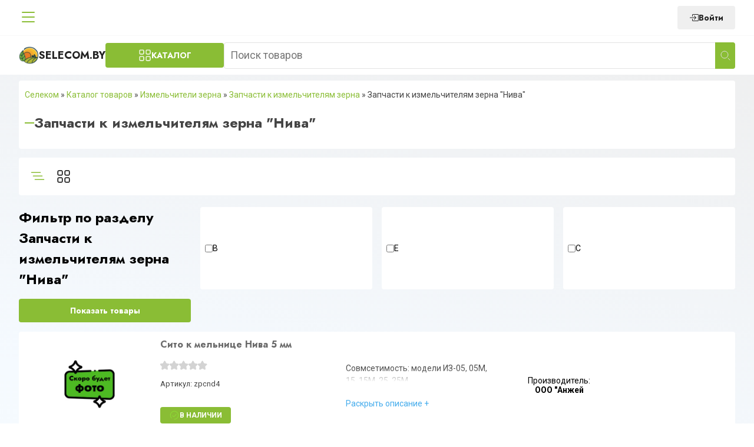

--- FILE ---
content_type: text/html; charset=UTF-8
request_url: https://selecom.by/zapchasti-k-izmelchitelyam-zerna-niva
body_size: 19499
content:
<!DOCTYPE html>
<html lang="ru">
<head>
	<meta charset="UTF-8">
	<meta name="viewport" content="width=device-width, initial-scale=1">
	<link rel="icon" href="https://selecom.by/wp-content/themes/selMagaz2/img/favicon.svg" type="image/x-icon">
	
<!-- SEO от Rank Math - https://rankmath.com/ -->
<title>Запчасти к измельчителям зерна &quot;Нива&quot; &mdash; selecom.by (Селеком)</title>
<meta name="description" content="Запчасти к измельчителям зерна &quot;Нива&quot; - полная номенклатура. Доставка по всей Беларуси в течении 2 дней. Заходите!"/>
<meta name="robots" content="follow, index, max-snippet:-1, max-video-preview:-1, max-image-preview:large"/>
<link rel="canonical" href="https://selecom.by/zapchasti-k-izmelchitelyam-zerna-niva" />
<link rel="next" href="https://selecom.by/zapchasti-k-izmelchitelyam-zerna-niva/page/2" />
<meta property="og:locale" content="ru_RU" />
<meta property="og:type" content="article" />
<meta property="og:title" content="Запчасти к измельчителям зерна &quot;Нива&quot; &mdash; selecom.by (Селеком)" />
<meta property="og:description" content="Запчасти к измельчителям зерна &quot;Нива&quot; - полная номенклатура. Доставка по всей Беларуси в течении 2 дней. Заходите!" />
<meta property="og:url" content="https://selecom.by/zapchasti-k-izmelchitelyam-zerna-niva" />
<meta property="og:site_name" content="selecom.by" />
<meta property="og:image" content="https://selecom.by/wp-content/uploads/2023/02/Picsart_23-02-22_14-52-47-760.jpg" />
<meta property="og:image:secure_url" content="https://selecom.by/wp-content/uploads/2023/02/Picsart_23-02-22_14-52-47-760.jpg" />
<meta property="og:image:width" content="300" />
<meta property="og:image:height" content="300" />
<meta property="og:image:type" content="image/jpeg" />
<meta name="twitter:card" content="summary_large_image" />
<meta name="twitter:title" content="Запчасти к измельчителям зерна &quot;Нива&quot; &mdash; selecom.by (Селеком)" />
<meta name="twitter:description" content="Запчасти к измельчителям зерна &quot;Нива&quot; - полная номенклатура. Доставка по всей Беларуси в течении 2 дней. Заходите!" />
<meta name="twitter:label1" content="Products" />
<meta name="twitter:data1" content="20" />
<script type="application/ld+json" class="rank-math-schema">{"@context":"https://schema.org","@graph":[{"@type":"Organization","@id":"https://selecom.by/#organization","name":"Selecom.by"},{"@type":"WebSite","@id":"https://selecom.by/#website","url":"https://selecom.by","name":"selecom.by","publisher":{"@id":"https://selecom.by/#organization"},"inLanguage":"ru-RU"},{"@type":"BreadcrumbList","@id":"https://selecom.by/zapchasti-k-izmelchitelyam-zerna-niva#breadcrumb","itemListElement":[{"@type":"ListItem","position":"1","item":{"@id":"https://selecom.by","name":"\u0421\u0435\u043b\u0435\u043a\u043e\u043c"}},{"@type":"ListItem","position":"2","item":{"@id":"/product_list","name":"\u041a\u0430\u0442\u0430\u043b\u043e\u0433 \u0442\u043e\u0432\u0430\u0440\u043e\u0432"}},{"@type":"ListItem","position":"3","item":{"@id":"https://selecom.by/izmelchiteli-zerna","name":"\u0418\u0437\u043c\u0435\u043b\u044c\u0447\u0438\u0442\u0435\u043b\u0438 \u0437\u0435\u0440\u043d\u0430"}},{"@type":"ListItem","position":"4","item":{"@id":"https://selecom.by/zapchasti-k-izmelchitelyam-zerna","name":"\u0417\u0430\u043f\u0447\u0430\u0441\u0442\u0438 \u043a \u0438\u0437\u043c\u0435\u043b\u044c\u0447\u0438\u0442\u0435\u043b\u044f\u043c \u0437\u0435\u0440\u043d\u0430"}},{"@type":"ListItem","position":"5","item":{"@id":"https://selecom.by/zapchasti-k-izmelchitelyam-zerna-niva","name":"\u0417\u0430\u043f\u0447\u0430\u0441\u0442\u0438 \u043a \u0438\u0437\u043c\u0435\u043b\u044c\u0447\u0438\u0442\u0435\u043b\u044f\u043c \u0437\u0435\u0440\u043d\u0430 \"\u041d\u0438\u0432\u0430\""}}]},{"@type":"CollectionPage","@id":"https://selecom.by/zapchasti-k-izmelchitelyam-zerna-niva#webpage","url":"https://selecom.by/zapchasti-k-izmelchitelyam-zerna-niva","name":"\u0417\u0430\u043f\u0447\u0430\u0441\u0442\u0438 \u043a \u0438\u0437\u043c\u0435\u043b\u044c\u0447\u0438\u0442\u0435\u043b\u044f\u043c \u0437\u0435\u0440\u043d\u0430 &quot;\u041d\u0438\u0432\u0430&quot; &mdash; selecom.by (\u0421\u0435\u043b\u0435\u043a\u043e\u043c)","isPartOf":{"@id":"https://selecom.by/#website"},"inLanguage":"ru-RU","breadcrumb":{"@id":"https://selecom.by/zapchasti-k-izmelchitelyam-zerna-niva#breadcrumb"}}]}</script>
<!-- /Rank Math WordPress SEO плагин -->

<style id='wp-img-auto-sizes-contain-inline-css' type='text/css'>
img:is([sizes=auto i],[sizes^="auto," i]){contain-intrinsic-size:3000px 1500px}
/*# sourceURL=wp-img-auto-sizes-contain-inline-css */
</style>
<style id='wp-emoji-styles-inline-css' type='text/css'>

	img.wp-smiley, img.emoji {
		display: inline !important;
		border: none !important;
		box-shadow: none !important;
		height: 1em !important;
		width: 1em !important;
		margin: 0 0.07em !important;
		vertical-align: -0.1em !important;
		background: none !important;
		padding: 0 !important;
	}
/*# sourceURL=wp-emoji-styles-inline-css */
</style>
<style id='wp-block-library-inline-css' type='text/css'>
:root{--wp-block-synced-color:#7a00df;--wp-block-synced-color--rgb:122,0,223;--wp-bound-block-color:var(--wp-block-synced-color);--wp-editor-canvas-background:#ddd;--wp-admin-theme-color:#007cba;--wp-admin-theme-color--rgb:0,124,186;--wp-admin-theme-color-darker-10:#006ba1;--wp-admin-theme-color-darker-10--rgb:0,107,160.5;--wp-admin-theme-color-darker-20:#005a87;--wp-admin-theme-color-darker-20--rgb:0,90,135;--wp-admin-border-width-focus:2px}@media (min-resolution:192dpi){:root{--wp-admin-border-width-focus:1.5px}}.wp-element-button{cursor:pointer}:root .has-very-light-gray-background-color{background-color:#eee}:root .has-very-dark-gray-background-color{background-color:#313131}:root .has-very-light-gray-color{color:#eee}:root .has-very-dark-gray-color{color:#313131}:root .has-vivid-green-cyan-to-vivid-cyan-blue-gradient-background{background:linear-gradient(135deg,#00d084,#0693e3)}:root .has-purple-crush-gradient-background{background:linear-gradient(135deg,#34e2e4,#4721fb 50%,#ab1dfe)}:root .has-hazy-dawn-gradient-background{background:linear-gradient(135deg,#faaca8,#dad0ec)}:root .has-subdued-olive-gradient-background{background:linear-gradient(135deg,#fafae1,#67a671)}:root .has-atomic-cream-gradient-background{background:linear-gradient(135deg,#fdd79a,#004a59)}:root .has-nightshade-gradient-background{background:linear-gradient(135deg,#330968,#31cdcf)}:root .has-midnight-gradient-background{background:linear-gradient(135deg,#020381,#2874fc)}:root{--wp--preset--font-size--normal:16px;--wp--preset--font-size--huge:42px}.has-regular-font-size{font-size:1em}.has-larger-font-size{font-size:2.625em}.has-normal-font-size{font-size:var(--wp--preset--font-size--normal)}.has-huge-font-size{font-size:var(--wp--preset--font-size--huge)}.has-text-align-center{text-align:center}.has-text-align-left{text-align:left}.has-text-align-right{text-align:right}.has-fit-text{white-space:nowrap!important}#end-resizable-editor-section{display:none}.aligncenter{clear:both}.items-justified-left{justify-content:flex-start}.items-justified-center{justify-content:center}.items-justified-right{justify-content:flex-end}.items-justified-space-between{justify-content:space-between}.screen-reader-text{border:0;clip-path:inset(50%);height:1px;margin:-1px;overflow:hidden;padding:0;position:absolute;width:1px;word-wrap:normal!important}.screen-reader-text:focus{background-color:#ddd;clip-path:none;color:#444;display:block;font-size:1em;height:auto;left:5px;line-height:normal;padding:15px 23px 14px;text-decoration:none;top:5px;width:auto;z-index:100000}html :where(.has-border-color){border-style:solid}html :where([style*=border-top-color]){border-top-style:solid}html :where([style*=border-right-color]){border-right-style:solid}html :where([style*=border-bottom-color]){border-bottom-style:solid}html :where([style*=border-left-color]){border-left-style:solid}html :where([style*=border-width]){border-style:solid}html :where([style*=border-top-width]){border-top-style:solid}html :where([style*=border-right-width]){border-right-style:solid}html :where([style*=border-bottom-width]){border-bottom-style:solid}html :where([style*=border-left-width]){border-left-style:solid}html :where(img[class*=wp-image-]){height:auto;max-width:100%}:where(figure){margin:0 0 1em}html :where(.is-position-sticky){--wp-admin--admin-bar--position-offset:var(--wp-admin--admin-bar--height,0px)}@media screen and (max-width:600px){html :where(.is-position-sticky){--wp-admin--admin-bar--position-offset:0px}}

/*# sourceURL=wp-block-library-inline-css */
</style><link rel='stylesheet' id='wc-blocks-style-css' href='https://selecom.by/wp-content/plugins/woocommerce/assets/client/blocks/wc-blocks.css' type='text/css' media='all' />
<style id='global-styles-inline-css' type='text/css'>
:root{--wp--preset--aspect-ratio--square: 1;--wp--preset--aspect-ratio--4-3: 4/3;--wp--preset--aspect-ratio--3-4: 3/4;--wp--preset--aspect-ratio--3-2: 3/2;--wp--preset--aspect-ratio--2-3: 2/3;--wp--preset--aspect-ratio--16-9: 16/9;--wp--preset--aspect-ratio--9-16: 9/16;--wp--preset--color--black: #000000;--wp--preset--color--cyan-bluish-gray: #abb8c3;--wp--preset--color--white: #ffffff;--wp--preset--color--pale-pink: #f78da7;--wp--preset--color--vivid-red: #cf2e2e;--wp--preset--color--luminous-vivid-orange: #ff6900;--wp--preset--color--luminous-vivid-amber: #fcb900;--wp--preset--color--light-green-cyan: #7bdcb5;--wp--preset--color--vivid-green-cyan: #00d084;--wp--preset--color--pale-cyan-blue: #8ed1fc;--wp--preset--color--vivid-cyan-blue: #0693e3;--wp--preset--color--vivid-purple: #9b51e0;--wp--preset--gradient--vivid-cyan-blue-to-vivid-purple: linear-gradient(135deg,rgb(6,147,227) 0%,rgb(155,81,224) 100%);--wp--preset--gradient--light-green-cyan-to-vivid-green-cyan: linear-gradient(135deg,rgb(122,220,180) 0%,rgb(0,208,130) 100%);--wp--preset--gradient--luminous-vivid-amber-to-luminous-vivid-orange: linear-gradient(135deg,rgb(252,185,0) 0%,rgb(255,105,0) 100%);--wp--preset--gradient--luminous-vivid-orange-to-vivid-red: linear-gradient(135deg,rgb(255,105,0) 0%,rgb(207,46,46) 100%);--wp--preset--gradient--very-light-gray-to-cyan-bluish-gray: linear-gradient(135deg,rgb(238,238,238) 0%,rgb(169,184,195) 100%);--wp--preset--gradient--cool-to-warm-spectrum: linear-gradient(135deg,rgb(74,234,220) 0%,rgb(151,120,209) 20%,rgb(207,42,186) 40%,rgb(238,44,130) 60%,rgb(251,105,98) 80%,rgb(254,248,76) 100%);--wp--preset--gradient--blush-light-purple: linear-gradient(135deg,rgb(255,206,236) 0%,rgb(152,150,240) 100%);--wp--preset--gradient--blush-bordeaux: linear-gradient(135deg,rgb(254,205,165) 0%,rgb(254,45,45) 50%,rgb(107,0,62) 100%);--wp--preset--gradient--luminous-dusk: linear-gradient(135deg,rgb(255,203,112) 0%,rgb(199,81,192) 50%,rgb(65,88,208) 100%);--wp--preset--gradient--pale-ocean: linear-gradient(135deg,rgb(255,245,203) 0%,rgb(182,227,212) 50%,rgb(51,167,181) 100%);--wp--preset--gradient--electric-grass: linear-gradient(135deg,rgb(202,248,128) 0%,rgb(113,206,126) 100%);--wp--preset--gradient--midnight: linear-gradient(135deg,rgb(2,3,129) 0%,rgb(40,116,252) 100%);--wp--preset--font-size--small: 13px;--wp--preset--font-size--medium: 20px;--wp--preset--font-size--large: 36px;--wp--preset--font-size--x-large: 42px;--wp--preset--spacing--20: 0.44rem;--wp--preset--spacing--30: 0.67rem;--wp--preset--spacing--40: 1rem;--wp--preset--spacing--50: 1.5rem;--wp--preset--spacing--60: 2.25rem;--wp--preset--spacing--70: 3.38rem;--wp--preset--spacing--80: 5.06rem;--wp--preset--shadow--natural: 6px 6px 9px rgba(0, 0, 0, 0.2);--wp--preset--shadow--deep: 12px 12px 50px rgba(0, 0, 0, 0.4);--wp--preset--shadow--sharp: 6px 6px 0px rgba(0, 0, 0, 0.2);--wp--preset--shadow--outlined: 6px 6px 0px -3px rgb(255, 255, 255), 6px 6px rgb(0, 0, 0);--wp--preset--shadow--crisp: 6px 6px 0px rgb(0, 0, 0);}:where(.is-layout-flex){gap: 0.5em;}:where(.is-layout-grid){gap: 0.5em;}body .is-layout-flex{display: flex;}.is-layout-flex{flex-wrap: wrap;align-items: center;}.is-layout-flex > :is(*, div){margin: 0;}body .is-layout-grid{display: grid;}.is-layout-grid > :is(*, div){margin: 0;}:where(.wp-block-columns.is-layout-flex){gap: 2em;}:where(.wp-block-columns.is-layout-grid){gap: 2em;}:where(.wp-block-post-template.is-layout-flex){gap: 1.25em;}:where(.wp-block-post-template.is-layout-grid){gap: 1.25em;}.has-black-color{color: var(--wp--preset--color--black) !important;}.has-cyan-bluish-gray-color{color: var(--wp--preset--color--cyan-bluish-gray) !important;}.has-white-color{color: var(--wp--preset--color--white) !important;}.has-pale-pink-color{color: var(--wp--preset--color--pale-pink) !important;}.has-vivid-red-color{color: var(--wp--preset--color--vivid-red) !important;}.has-luminous-vivid-orange-color{color: var(--wp--preset--color--luminous-vivid-orange) !important;}.has-luminous-vivid-amber-color{color: var(--wp--preset--color--luminous-vivid-amber) !important;}.has-light-green-cyan-color{color: var(--wp--preset--color--light-green-cyan) !important;}.has-vivid-green-cyan-color{color: var(--wp--preset--color--vivid-green-cyan) !important;}.has-pale-cyan-blue-color{color: var(--wp--preset--color--pale-cyan-blue) !important;}.has-vivid-cyan-blue-color{color: var(--wp--preset--color--vivid-cyan-blue) !important;}.has-vivid-purple-color{color: var(--wp--preset--color--vivid-purple) !important;}.has-black-background-color{background-color: var(--wp--preset--color--black) !important;}.has-cyan-bluish-gray-background-color{background-color: var(--wp--preset--color--cyan-bluish-gray) !important;}.has-white-background-color{background-color: var(--wp--preset--color--white) !important;}.has-pale-pink-background-color{background-color: var(--wp--preset--color--pale-pink) !important;}.has-vivid-red-background-color{background-color: var(--wp--preset--color--vivid-red) !important;}.has-luminous-vivid-orange-background-color{background-color: var(--wp--preset--color--luminous-vivid-orange) !important;}.has-luminous-vivid-amber-background-color{background-color: var(--wp--preset--color--luminous-vivid-amber) !important;}.has-light-green-cyan-background-color{background-color: var(--wp--preset--color--light-green-cyan) !important;}.has-vivid-green-cyan-background-color{background-color: var(--wp--preset--color--vivid-green-cyan) !important;}.has-pale-cyan-blue-background-color{background-color: var(--wp--preset--color--pale-cyan-blue) !important;}.has-vivid-cyan-blue-background-color{background-color: var(--wp--preset--color--vivid-cyan-blue) !important;}.has-vivid-purple-background-color{background-color: var(--wp--preset--color--vivid-purple) !important;}.has-black-border-color{border-color: var(--wp--preset--color--black) !important;}.has-cyan-bluish-gray-border-color{border-color: var(--wp--preset--color--cyan-bluish-gray) !important;}.has-white-border-color{border-color: var(--wp--preset--color--white) !important;}.has-pale-pink-border-color{border-color: var(--wp--preset--color--pale-pink) !important;}.has-vivid-red-border-color{border-color: var(--wp--preset--color--vivid-red) !important;}.has-luminous-vivid-orange-border-color{border-color: var(--wp--preset--color--luminous-vivid-orange) !important;}.has-luminous-vivid-amber-border-color{border-color: var(--wp--preset--color--luminous-vivid-amber) !important;}.has-light-green-cyan-border-color{border-color: var(--wp--preset--color--light-green-cyan) !important;}.has-vivid-green-cyan-border-color{border-color: var(--wp--preset--color--vivid-green-cyan) !important;}.has-pale-cyan-blue-border-color{border-color: var(--wp--preset--color--pale-cyan-blue) !important;}.has-vivid-cyan-blue-border-color{border-color: var(--wp--preset--color--vivid-cyan-blue) !important;}.has-vivid-purple-border-color{border-color: var(--wp--preset--color--vivid-purple) !important;}.has-vivid-cyan-blue-to-vivid-purple-gradient-background{background: var(--wp--preset--gradient--vivid-cyan-blue-to-vivid-purple) !important;}.has-light-green-cyan-to-vivid-green-cyan-gradient-background{background: var(--wp--preset--gradient--light-green-cyan-to-vivid-green-cyan) !important;}.has-luminous-vivid-amber-to-luminous-vivid-orange-gradient-background{background: var(--wp--preset--gradient--luminous-vivid-amber-to-luminous-vivid-orange) !important;}.has-luminous-vivid-orange-to-vivid-red-gradient-background{background: var(--wp--preset--gradient--luminous-vivid-orange-to-vivid-red) !important;}.has-very-light-gray-to-cyan-bluish-gray-gradient-background{background: var(--wp--preset--gradient--very-light-gray-to-cyan-bluish-gray) !important;}.has-cool-to-warm-spectrum-gradient-background{background: var(--wp--preset--gradient--cool-to-warm-spectrum) !important;}.has-blush-light-purple-gradient-background{background: var(--wp--preset--gradient--blush-light-purple) !important;}.has-blush-bordeaux-gradient-background{background: var(--wp--preset--gradient--blush-bordeaux) !important;}.has-luminous-dusk-gradient-background{background: var(--wp--preset--gradient--luminous-dusk) !important;}.has-pale-ocean-gradient-background{background: var(--wp--preset--gradient--pale-ocean) !important;}.has-electric-grass-gradient-background{background: var(--wp--preset--gradient--electric-grass) !important;}.has-midnight-gradient-background{background: var(--wp--preset--gradient--midnight) !important;}.has-small-font-size{font-size: var(--wp--preset--font-size--small) !important;}.has-medium-font-size{font-size: var(--wp--preset--font-size--medium) !important;}.has-large-font-size{font-size: var(--wp--preset--font-size--large) !important;}.has-x-large-font-size{font-size: var(--wp--preset--font-size--x-large) !important;}
/*# sourceURL=global-styles-inline-css */
</style>

<style id='classic-theme-styles-inline-css' type='text/css'>
/*! This file is auto-generated */
.wp-block-button__link{color:#fff;background-color:#32373c;border-radius:9999px;box-shadow:none;text-decoration:none;padding:calc(.667em + 2px) calc(1.333em + 2px);font-size:1.125em}.wp-block-file__button{background:#32373c;color:#fff;text-decoration:none}
/*# sourceURL=/wp-includes/css/classic-themes.min.css */
</style>
<style id='woocommerce-inline-inline-css' type='text/css'>
.woocommerce form .form-row .required { visibility: visible; }
/*# sourceURL=woocommerce-inline-inline-css */
</style>
<link rel='stylesheet' id='swiper-css' href='https://selecom.by/wp-content/themes/selMagaz2/assets/css/swiper.min.css' type='text/css' media='all' />
<link rel='stylesheet' id='mainstyle-css' href='https://selecom.by/wp-content/themes/selMagaz2/style.css' type='text/css' media='all' />
<link rel='stylesheet' id='extendedStyle-css' href='https://selecom.by/wp-content/themes/selMagaz2/assets/css/index.css' type='text/css' media='all' />
<script type="text/javascript" src="https://selecom.by/wp-includes/js/jquery/jquery.min.js" id="jquery-core-js"></script>
<script type="text/javascript" src="https://selecom.by/wp-includes/js/jquery/jquery-migrate.min.js" id="jquery-migrate-js"></script>
<script type="text/javascript" src="https://selecom.by/wp-content/plugins/woocommerce/assets/js/jquery-blockui/jquery.blockUI.min.js" id="jquery-blockui-js" defer="defer" data-wp-strategy="defer"></script>
<script type="text/javascript" id="wc-add-to-cart-js-extra">
/* <![CDATA[ */
var wc_add_to_cart_params = {"ajax_url":"/wp-admin/admin-ajax.php","wc_ajax_url":"/?wc-ajax=%%endpoint%%","i18n_view_cart":"View cart","cart_url":"https://selecom.by","is_cart":"","cart_redirect_after_add":"no"};
//# sourceURL=wc-add-to-cart-js-extra
/* ]]> */
</script>
<script type="text/javascript" src="https://selecom.by/wp-content/plugins/woocommerce/assets/js/frontend/add-to-cart.min.js" id="wc-add-to-cart-js" defer="defer" data-wp-strategy="defer"></script>
<script type="text/javascript" src="https://selecom.by/wp-content/plugins/woocommerce/assets/js/js-cookie/js.cookie.min.js" id="js-cookie-js" defer="defer" data-wp-strategy="defer"></script>
<script type="text/javascript" id="woocommerce-js-extra">
/* <![CDATA[ */
var woocommerce_params = {"ajax_url":"/wp-admin/admin-ajax.php","wc_ajax_url":"/?wc-ajax=%%endpoint%%"};
//# sourceURL=woocommerce-js-extra
/* ]]> */
</script>
<script type="text/javascript" src="https://selecom.by/wp-content/plugins/woocommerce/assets/js/frontend/woocommerce.min.js" id="woocommerce-js" defer="defer" data-wp-strategy="defer"></script>
<link rel="https://api.w.org/" href="https://selecom.by/wp-json/" /><link rel="alternate" title="JSON" type="application/json" href="https://selecom.by/wp-json/wp/v2/product_cat/1441" /><link rel="EditURI" type="application/rsd+xml" title="RSD" href="https://selecom.by/xmlrpc.php?rsd" />
	<noscript><style>.woocommerce-product-gallery{ opacity: 1 !important; }</style></noscript>
	<link rel="icon" href="https://selecom.by/wp-content/uploads/2022/11/logo.svg" sizes="32x32" />
<link rel="icon" href="https://selecom.by/wp-content/uploads/2022/11/logo.svg" sizes="192x192" />
<link rel="apple-touch-icon" href="https://selecom.by/wp-content/uploads/2022/11/logo.svg" />
<meta name="msapplication-TileImage" content="https://selecom.by/wp-content/uploads/2022/11/logo.svg" />
	<script async src="https://www.googletagmanager.com/gtag/js?id=AW-397357046"></script>
	<script>
		window.dataLayer = window.dataLayer || [];

		function gtag() {
			dataLayer.push(arguments);
		}

		gtag('js', new Date());

		gtag('config', 'AW-397357046');
	</script>
	<!-- Google tag (gtag.js) -->
	<script async src="https://www.googletagmanager.com/gtag/js?id=AW-397357046"></script>
	<script>
		window.dataLayer = window.dataLayer || [];

		function gtag() {
			dataLayer.push(arguments);
		}

		gtag('js', new Date());

		gtag('config', 'AW-397357046');
	</script>
	<!-- Event snippet for Клики по телефону conversion page
	In your html page, add the snippet and call gtag_report_conversion when someone clicks on the chosen link or button. -->
	<script>
		function gtag_report_conversion(url) {
			var callback = function () {
				if (typeof (url) != 'undefined') {
					window.location = url;
				}
			};
			gtag('event', 'conversion', {
				'send_to': 'AW-397357046/rV1UCNDVp_0DEPbfvL0B',
				'event_callback': callback
			});
			return false;
		}
	</script>
</head>
<body class="archive tax-product_cat term-zapchasti-k-izmelchitelyam-zerna-niva term-1441 wp-theme-selMagaz2 theme-selMagaz2 woocommerce woocommerce-page woocommerce-no-js">
<div class="modal-overlay"></div>
<div class="modal" data-modal = "login">
	<button class="close" data-modal = "login">
		<svg xmlns="http://www.w3.org/2000/svg" width="16" height="16" fill="currentColor" class="bi bi-x-lg" viewBox="0 0 16 16">
			<path d="M2.146 2.854a.5.5 0 1 1 .708-.708L8 7.293l5.146-5.147a.5.5 0 0 1 .708.708L8.707 8l5.147 5.146a.5.5 0 0 1-.708.708L8 8.707l-5.146 5.147a.5.5 0 0 1-.708-.708L7.293 8z"/>
		</svg>
	</button>
	<form class="form loginForm userForm" method="post" action="/wp-json/authapi/v1/auth/user">
		<div class="formTitleWrapper">
			<div class="formTitle">Вход на сайт</div>
		</div>
		<div class="input-group">
			<label for="login">Логин или E-mail</label>
			<input type="text" name="username" required id="login" class="form__input" placeholder="Введите логин или E-mail">
		</div>

		<div class="input-group">
			<label for="password">Пароль</label>
			<input type="password" name="password" required id="password" class="form__input" placeholder="Введите пароль">
		</div>
		<div class="input-group">
			<label for="rememberMe">Запомнить меня <input id = "rememberMe" type="checkbox" name="rememberme"></label>
		</div>


		<button class="btn btn-submit">Войти</button>
		<p class="userFormAnnotation">Если вы еще не зарегистрированы воспользуйтесь формой  <a href="https://selecom.by/registraciya" class="btnRegister" data-modal = "register">Регистрации</a></span></p>
		<div class="warningMessage"></div>
	</form>
</div>
<div class="header_menu__wrapper">
	<div class="container header_menu__container">
		<button class="headerMenuBurger">
			<svg width="16" height="16" fill="currentColor"
					 viewBox="0 0 16 16">
				<use href="#burger"></use>
			</svg>
		</button>
		<div class="logoWrapperMobile">
			<a href="https://selecom.by" class="logo">
				<img src="https://selecom.by/wp-content/themes/selMagaz2/img/logo.svg"
						 width="34" height="34" alt="">Selecom.by
			</a>

		</div>
		<ul id="menu-shapka-menju" class="menu top-menu__menu flex f-al-center"><li id="menu-item-14813" class="menu-item menu-item-type-post_type menu-item-object-page menu-item-home menu-item-14813"><a href="https://selecom.by">Главная</a></li>
<li id="menu-item-702" class="menu-item menu-item-type-post_type menu-item-object-page menu-item-702"><a href="https://selecom.by/product_list">Каталог товаров</a></li>
<li id="menu-item-1278" class="menu-item menu-item-type-post_type menu-item-object-page menu-item-1278"><a href="https://selecom.by/garantiya">Гарантия</a></li>
<li id="menu-item-703" class="menu-item menu-item-type-post_type menu-item-object-page menu-item-703"><a href="https://selecom.by/about_us">О компании</a></li>
<li id="menu-item-12337" class="menu-item menu-item-type-post_type menu-item-object-page menu-item-12337"><a href="https://selecom.by/company_schedule">График работы</a></li>
<li id="menu-item-12338" class="menu-item menu-item-type-post_type menu-item-object-page menu-item-12338"><a href="https://selecom.by/delivery_info">Доставка и оплата</a></li>
<li id="menu-item-705" class="menu-item menu-item-type-post_type menu-item-object-page menu-item-705"><a href="https://selecom.by/contacts">Контакты</a></li>
</ul>		<div class="header_menu__contacts">
									<div class="userControls">
	<div class="userControls__container">
					<a href="/wp-admin" class="btn btnLogin" data-modal="login">
				<svg xmlns="http://www.w3.org/2000/svg" width="16" height="16" fill="currentColor"
						 class="bi bi-box-arrow-in-right" viewBox="0 0 16 16">
					<path fill-rule="evenodd"
								d="M6 3.5a.5.5 0 0 1 .5-.5h8a.5.5 0 0 1 .5.5v9a.5.5 0 0 1-.5.5h-8a.5.5 0 0 1-.5-.5v-2a.5.5 0 0 0-1 0v2A1.5 1.5 0 0 0 6.5 14h8a1.5 1.5 0 0 0 1.5-1.5v-9A1.5 1.5 0 0 0 14.5 2h-8A1.5 1.5 0 0 0 5 3.5v2a.5.5 0 0 0 1 0z"/>
					<path fill-rule="evenodd"
								d="M11.854 8.354a.5.5 0 0 0 0-.708l-3-3a.5.5 0 1 0-.708.708L10.293 7.5H1.5a.5.5 0 0 0 0 1h8.793l-2.147 2.146a.5.5 0 0 0 .708.708l3-3z"/>
				</svg>
				Войти
			</a>

			
	</div>
</div>

		</div>
		<div class="headerMobileButtons">
			<div class="headerMobileButton phone" data-menu="phones">
				<svg width="16" height="16" fill="currentColor"
						 viewBox="0 0 16 16">
					<use href="#phone"></use>
				</svg>
			</div>
			<div class="headerMobileButton account" data-menu="account">
				<svg xmlns="http://www.w3.org/2000/svg" width="16" height="16" fill="currentColor" class="bi bi-person"
						 viewBox="0 0 16 16">
					<use href="#user"></use>
				</svg>
			</div>
					</div>
	</div>
</div>
<header class="main-header">
	<div class="container main-header__container ">
		<div class="wrap logo-wrap">
			<div class="logo-wrapper">
				<a href="https://selecom.by" class="logo">
					<img src="https://selecom.by/wp-content/themes/selMagaz2/img/logo.svg"
							 width="34" height="34" alt="">Selecom.by
				</a>

			</div>
			<button class="btn btn-menu btn-toggle-modal-menu"> Каталог</button>
		</div>

		<div class="wrap search-wrap">
			
	<form role="search" method="get" class="searchform  flex f-al-center" action="https://selecom.by/" >
		<input type="text" value="" placeholder = "Поиск товаров" name="s" id="s" />
	  <button type = "submit" >    <img alt = ""  src = "https://selecom.by/wp-content/themes/selMagaz2/img/search.svg" width = "18" height = "18" >
</button>
	</form>		</div>
			</div>
	
<div class="modal-menu">

	<div class="modal-menu__parents">
						<span class="menu-item-parent "
							data-term="1267">
					<img src="https://selecom.by/wp-content/uploads/iw-backup/2023/02/PhotoRoom-20221229_201534_copy_300x300.jpg" width="24" height="24" alt="">
					Автоклавы/Дистилляторы
					<img class="menu-item-parent-right" src="https://selecom.by/wp-content/themes/selMagaz2/img/right-d.svg" alt="">
				</span>
							<a href="https://selecom.by/banki-i-butylki-steklyannye"
					 class="menu-item-parent "
					 data-term="1397">
					<img src="https://selecom.by/wp-content/uploads/iw-backup/2023/02/PhotoRoom-20221229_191725_copy_300x300.jpg" width="24" height="24" alt="">
					Банки и бутылки стеклянные
				</a>
								<a href="https://selecom.by/bochki-i-zhbany-dubovye"
					 class="menu-item-parent "
					 data-term="1401">
					<img src="https://selecom.by/wp-content/uploads/iw-backup/2023/02/PhotoRoom-20221229_192502_copy_300x300.jpg" width="24" height="24" alt="">
					Бочки и жбаны дубовые
				</a>
								<span class="menu-item-parent "
							data-term="1008">
					<img src="https://selecom.by/wp-content/uploads/iw-backup/2023/02/PhotoRoom-20230221_132946_copy_300x300.jpg" width="24" height="24" alt="">
					Газовые шкафы
					<img class="menu-item-parent-right" src="https://selecom.by/wp-content/themes/selMagaz2/img/right-d.svg" alt="">
				</span>
							<span class="menu-item-parent "
							data-term="1009">
					<img src="https://selecom.by/wp-content/uploads/iw-backup/2023/02/PhotoRoom-20230221_132000_copy_300x300.jpg" width="24" height="24" alt="">
					Доильные аппараты
					<img class="menu-item-parent-right" src="https://selecom.by/wp-content/themes/selMagaz2/img/right-d.svg" alt="">
				</span>
							<span class="menu-item-parent "
							data-term="1024">
					<img src="https://selecom.by/wp-content/uploads/iw-backup/2023/02/PhotoRoom-20230221_133514_copy_300x300.jpg" width="24" height="24" alt="">
					Дровоколы
					<img class="menu-item-parent-right" src="https://selecom.by/wp-content/themes/selMagaz2/img/right-d.svg" alt="">
				</span>
							<span class="menu-item-parent "
							data-term="1268">
					<img src="https://selecom.by/wp-content/uploads/iw-backup/2022/11/Dushi.jpg" width="24" height="24" alt="">
					Души и Баки
					<img class="menu-item-parent-right" src="https://selecom.by/wp-content/themes/selMagaz2/img/right-d.svg" alt="">
				</span>
							<a href="https://selecom.by/zhivotnovodstvo"
					 class="menu-item-parent "
					 data-term="1366">
					<img src="https://selecom.by/wp-content/uploads/iw-backup/2023/02/PhotoRoom-20221229_185720_copy_300x300.jpg" width="24" height="24" alt="">
					Животноводство
				</a>
								<span class="menu-item-parent "
							data-term="997">
					<img src="https://selecom.by/wp-content/uploads/iw-backup/2023/02/PhotoRoom-20230221_145205_copy_300x300.jpg" width="24" height="24" alt="">
					Измельчители зерна
					<img class="menu-item-parent-right" src="https://selecom.by/wp-content/themes/selMagaz2/img/right-d.svg" alt="">
				</span>
							<span class="menu-item-parent "
							data-term="1026">
					<img src="https://selecom.by/wp-content/uploads/iw-backup/2023/02/PhotoRoom-20230221_134618_copy_300x300.jpg" width="24" height="24" alt="">
					Инкубаторы
					<img class="menu-item-parent-right" src="https://selecom.by/wp-content/themes/selMagaz2/img/right-d.svg" alt="">
				</span>
							<span class="menu-item-parent "
							data-term="1266">
					<img src="https://selecom.by/wp-content/uploads/iw-backup/2023/02/PhotoRoom-20230221_132744_copy_300x300.jpg" width="24" height="24" alt="">
					Казаны
					<img class="menu-item-parent-right" src="https://selecom.by/wp-content/themes/selMagaz2/img/right-d.svg" alt="">
				</span>
							<a href="https://selecom.by/koptilni"
					 class="menu-item-parent "
					 data-term="1265">
					<img src="https://selecom.by/wp-content/uploads/iw-backup/2023/02/PhotoRoom-20230221_161141_copy_300x300.jpg" width="24" height="24" alt="">
					Коптильни
				</a>
								<span class="menu-item-parent "
							data-term="1007">
					<img src="https://selecom.by/wp-content/uploads/iw-backup/2023/02/PhotoRoom-20230221_135239_copy_300x300.jpg" width="24" height="24" alt="">
					Кормоизмельчители
					<img class="menu-item-parent-right" src="https://selecom.by/wp-content/themes/selMagaz2/img/right-d.svg" alt="">
				</span>
							<span class="menu-item-parent "
							data-term="1015">
					<img src="https://selecom.by/wp-content/uploads/iw-backup/2023/02/PhotoRoom-20230221_150759_copy_300x300.jpg" width="24" height="24" alt="">
					Машинки для стрижки овец
					<img class="menu-item-parent-right" src="https://selecom.by/wp-content/themes/selMagaz2/img/right-d.svg" alt="">
				</span>
							<a href="https://selecom.by/mebel-dlya-bani"
					 class="menu-item-parent "
					 data-term="1556">
					<img src="https://selecom.by/wp-content/uploads/iw-backup/2024/02/PhotoRoom-20240216_160155_copy_300x300-150x150-1.jpg" width="24" height="24" alt="">
					Мебель для бани
				</a>
								<span class="menu-item-parent "
							data-term="1016">
					<img src="https://selecom.by/wp-content/uploads/iw-backup/2023/02/PhotoRoom-20230221_151521_copy_300x300.jpg" width="24" height="24" alt="">
					Отопление
					<img class="menu-item-parent-right" src="https://selecom.by/wp-content/themes/selMagaz2/img/right-d.svg" alt="">
				</span>
							<span class="menu-item-parent "
							data-term="1006">
					<img src="https://selecom.by/wp-content/uploads/iw-backup/2023/02/PhotoRoom-20230221_151315_copy_300x300.jpg" width="24" height="24" alt="">
					Переработка овощей и фруктов
					<img class="menu-item-parent-right" src="https://selecom.by/wp-content/themes/selMagaz2/img/right-d.svg" alt="">
				</span>
							<span class="menu-item-parent "
							data-term="1028">
					<img src="https://selecom.by/wp-content/uploads/iw-backup/2022/11/IMG_20221125_180337_666.jpg" width="24" height="24" alt="">
					Поилки и кормушки
					<img class="menu-item-parent-right" src="https://selecom.by/wp-content/themes/selMagaz2/img/right-d.svg" alt="">
				</span>
							<a href="https://selecom.by/pticevodstvo"
					 class="menu-item-parent "
					 data-term="1433">
					<img src="https://selecom.by/wp-content/uploads/iw-backup/2023/02/PhotoRoom-20230220_140233_1_copy_300x300.jpg" width="24" height="24" alt="">
					Птицеводство
				</a>
								<a href="https://selecom.by/pchelovodstvo"
					 class="menu-item-parent "
					 data-term="1460">
					<img src="https://selecom.by/wp-content/uploads/iw-backup/2023/02/PhotoRoom-20230220_140233_2_copy_300x300.jpg" width="24" height="24" alt="">
					Пчеловодство
				</a>
								<span class="menu-item-parent "
							data-term="1428">
					<img src="https://selecom.by/wp-content/uploads/iw-backup/2023/02/PhotoRoom-20221229_190253_copy_300x300.jpg" width="24" height="24" alt="">
					Растениеводство
					<img class="menu-item-parent-right" src="https://selecom.by/wp-content/themes/selMagaz2/img/right-d.svg" alt="">
				</span>
							<span class="menu-item-parent "
							data-term="1010">
					<img src="https://selecom.by/wp-content/uploads/iw-backup/2023/02/PhotoRoom-20230221_134918_copy_300x300.jpg" width="24" height="24" alt="">
					Сепараторы и маслобойки
					<img class="menu-item-parent-right" src="https://selecom.by/wp-content/themes/selMagaz2/img/right-d.svg" alt="">
				</span>
							<a href="https://selecom.by/seyalki-ryhliteli"
					 class="menu-item-parent "
					 data-term="1264">
					<img src="https://selecom.by/wp-content/uploads/iw-backup/2023/02/PhotoRoom-20230221_132309_copy_300x300.jpg" width="24" height="24" alt="">
					Сеялки Рыхлители
				</a>
								<a href="https://selecom.by/sushilki"
					 class="menu-item-parent "
					 data-term="1398">
					<img src="https://selecom.by/wp-content/uploads/iw-backup/2023/02/PhotoRoom-20230221_165059_copy_300x300.jpg" width="24" height="24" alt="">
					Сушилки для овощей и фруктов
				</a>
								<a href="https://selecom.by/teplicy"
					 class="menu-item-parent "
					 data-term="1365">
					<img src="https://selecom.by/wp-content/uploads/iw-backup/2023/02/PhotoRoom-20221229_192854_copy_300x300.jpg" width="24" height="24" alt="">
					Теплицы "Стабилен"
				</a>
								<span class="menu-item-parent "
							data-term="1033">
					<img src="https://selecom.by/wp-content/uploads/iw-backup/2023/02/PhotoRoom-20230222_130057_copy_300x300.jpg" width="24" height="24" alt="">
					Умывальники дачные
					<img class="menu-item-parent-right" src="https://selecom.by/wp-content/themes/selMagaz2/img/right-d.svg" alt="">
				</span>
							<span class="menu-item-parent "
							data-term="1431">
					<img src="https://selecom.by/wp-content/uploads/iw-backup/2023/02/PhotoRoom-20221229_193154_copy_300x300.jpg" width="24" height="24" alt="">
					Хозяйственные товары
					<img class="menu-item-parent-right" src="https://selecom.by/wp-content/themes/selMagaz2/img/right-d.svg" alt="">
				</span>
							<span class="menu-item-parent "
							data-term="1390">
					<img src="https://selecom.by/wp-content/uploads/iw-backup/2023/02/PhotoRoom-20230221_133926_copy_300x300.jpg" width="24" height="24" alt="">
					Электродвигатели
					<img class="menu-item-parent-right" src="https://selecom.by/wp-content/themes/selMagaz2/img/right-d.svg" alt="">
				</span>
				</div>
	<div class="modal-menu__childs">
						<div class="modal-menu__childs-list "
						 data-term="1267">
					<a href="https://selecom.by/avtoklavy-distillyatory"
						 class="modal-menu__childs-title">Автоклавы/Дистилляторы</a>
					<a class="cat recent-cats__cat" href = "https://selecom.by/avtoklavy-distillyatory">
  <img src="https://selecom.by/wp-content/uploads/iw-backup/2023/02/PhotoRoom-20221229_201534_copy_300x300.jpg" alt="">
  Автоклавы/Дистилляторы</a>
<a class="cat recent-cats__cat" href = "https://selecom.by/avtoklavy">
  <img src="https://selecom.by/wp-content/uploads/iw-backup/2023/02/PhotoRoom-20221229_200737_copy_300x300.jpg" alt="">
  Автоклавы</a>

					<a class="cat recent-cats__cat" href = "https://selecom.by/distillyatory">
  <img src="https://selecom.by/wp-content/uploads/iw-backup/2023/02/PhotoRoom-20221229_201937_copy_300x300.jpg" alt="">
  Дистилляторы</a>

					<a class="cat recent-cats__cat" href = "https://selecom.by/zapchasti-k-avtoklavam-i-distillyatoram">
  <img src="https://selecom.by/wp-content/uploads/iw-backup/2023/02/PhotoRoom-20221229_203824_copy_300x300.jpg" alt="">
  Запчасти к автоклавам и дистилляторам</a>

									</div>
			
			
			
							<div class="modal-menu__childs-list "
						 data-term="1008">
					<a href="https://selecom.by/gazovye-shkafy"
						 class="modal-menu__childs-title">Газовые шкафы</a>
					<a class="cat recent-cats__cat" href = "https://selecom.by/gazovye-shkafy">
  <img src="https://selecom.by/wp-content/uploads/iw-backup/2023/02/PhotoRoom-20230221_132946_copy_300x300.jpg" alt="">
  Газовые шкафы</a>
<a class="cat recent-cats__cat" href = "https://selecom.by/podstavka-dlya-shkafa">
  <img src="https://selecom.by/wp-content/uploads/iw-backup/2023/02/PhotoRoom-20230221_132556_copy_300x300.jpg" alt="">
  Подставка для шкафа</a>

					<a class="cat recent-cats__cat" href = "https://selecom.by/shkaf-dlya-gazovyh-ballonov">
  <img src="https://selecom.by/wp-content/uploads/iw-backup/2023/02/PhotoRoom-20230221_132946_copy_300x300.jpg" alt="">
  Шкаф для газовых баллонов</a>

									</div>
			
							<div class="modal-menu__childs-list "
						 data-term="1009">
					<a href="https://selecom.by/doilnye-apparaty"
						 class="modal-menu__childs-title">Доильные аппараты</a>
					<a class="cat recent-cats__cat" href = "https://selecom.by/doilnye-apparaty">
  <img src="https://selecom.by/wp-content/uploads/iw-backup/2023/02/PhotoRoom-20230221_132000_copy_300x300.jpg" alt="">
  Доильные аппараты</a>
<a class="cat recent-cats__cat" href = "https://selecom.by/doilnaya-apparatura-bidony">
  <img src="https://selecom.by/wp-content/uploads/iw-backup/2022/12/bidony.jpg" alt="">
  Доильная аппаратура (бидоны)</a>

					<a class="cat recent-cats__cat" href = "https://selecom.by/doilnye-apparaty-burenka">
  <img src="https://selecom.by/wp-content/uploads/iw-backup/2022/11/doilnyj-apparat-burenka.jpg" alt="">
  Доильные аппараты "Буренка"</a>

					<a class="cat recent-cats__cat" href = "https://selecom.by/doilnye-apparaty-fermer">
  <img src="https://selecom.by/wp-content/uploads/iw-backup/2023/02/PhotoRoom-20230221_132034_copy_300x300.jpg" alt="">
  Доильные аппараты "Фермер"</a>

					<a class="cat recent-cats__cat" href = "https://selecom.by/doilnye-apparaty-dlya-koz">
  <img src="https://selecom.by/wp-content/uploads/iw-backup/2022/11/Dlya-koz.jpg" alt="">
  Доильные аппараты для коз</a>

					<a class="cat recent-cats__cat" href = "https://selecom.by/doilnye-apparaty-dlya-korov">
  <img src="https://selecom.by/wp-content/uploads/iw-backup/2022/11/izobrazhenie_viber_2022-11-17_18-14-01-922.jpg" alt="">
  Доильные аппараты для коров</a>

					<a class="cat recent-cats__cat" href = "https://selecom.by/zapchasti-k-doilnym-apparatam">
  <img src="https://selecom.by/wp-content/uploads/iw-backup/2023/02/PhotoRoom-20230221_132918_copy_300x300.jpg" alt="">
  Запчасти к доильным аппаратам</a>

									</div>
			
							<div class="modal-menu__childs-list "
						 data-term="1024">
					<a href="https://selecom.by/drovokoly"
						 class="modal-menu__childs-title">Дровоколы</a>
					<a class="cat recent-cats__cat" href = "https://selecom.by/drovokoly">
  <img src="https://selecom.by/wp-content/uploads/iw-backup/2023/02/PhotoRoom-20230221_133514_copy_300x300.jpg" alt="">
  Дровоколы</a>
<a class="cat recent-cats__cat" href = "https://selecom.by/soputstvujushhie-tovary-dlya-drovokolov">
  <img src="https://selecom.by/wp-content/uploads/iw-backup/2023/02/PhotoRoom-20230221_133200_copy_300x300.jpg" alt="">
  Сопутствующие товары для дровоколов</a>

									</div>
			
							<div class="modal-menu__childs-list "
						 data-term="1268">
					<a href="https://selecom.by/dushi-i-baki"
						 class="modal-menu__childs-title">Души и Баки</a>
					<a class="cat recent-cats__cat" href = "https://selecom.by/dushi-i-baki">
  <img src="https://selecom.by/wp-content/uploads/iw-backup/2022/11/Dushi.jpg" alt="">
  Души и Баки</a>
<a class="cat recent-cats__cat" href = "https://selecom.by/baki-dlya-dusha">
  <img src="https://selecom.by/wp-content/uploads/iw-backup/2022/11/Baki-dlya-dusha.jpg" alt="">
  Баки для душа</a>

					<a class="cat recent-cats__cat" href = "https://selecom.by/dush-tualet">
  <img src="https://selecom.by/wp-content/uploads/iw-backup/2022/12/Picsart_22-12-29_18-31-59-354-scaled.jpg" alt="">
  Душ-туалет</a>

					<a class="cat recent-cats__cat" href = "https://selecom.by/dushi-malibu">
  <img src="https://selecom.by/wp-content/uploads/iw-backup/2022/11/Malibu.jpg" alt="">
  Души "Малибу"</a>

					<a class="cat recent-cats__cat" href = "https://selecom.by/dushi-neptun">
  <img src="https://selecom.by/wp-content/uploads/iw-backup/2022/11/neptun.jpg" alt="">
  Души "Нептун"</a>

					<a class="cat recent-cats__cat" href = "https://selecom.by/karkasy-dlya-dusha">
  <img src="https://selecom.by/wp-content/uploads/iw-backup/2022/11/Karkasy-dushej.jpg" alt="">
  Каркасы для душа</a>

					<a class="cat recent-cats__cat" href = "https://selecom.by/lejki-dlya-dachnogo-dusha">
  <img src="https://selecom.by/wp-content/uploads/iw-backup/2022/11/Lejki.jpg" alt="">
  Лейки для дачного душа</a>

					<a class="cat recent-cats__cat" href = "https://selecom.by/soputstvujushhie-tovary-dlya-dachnyh-dushej">
  <img src="https://selecom.by/wp-content/uploads/iw-backup/2023/02/soputka-dlya-dachnyh-dushej.jpeg" alt="">
  Сопутствующие товары для дачных душей</a>

									</div>
			
			
							<div class="modal-menu__childs-list "
						 data-term="997">
					<a href="https://selecom.by/izmelchiteli-zerna"
						 class="modal-menu__childs-title">Измельчители зерна</a>
					<a class="cat recent-cats__cat" href = "https://selecom.by/izmelchiteli-zerna">
  <img src="https://selecom.by/wp-content/uploads/iw-backup/2023/02/PhotoRoom-20230221_145205_copy_300x300.jpg" alt="">
  Измельчители зерна</a>
<a class="cat recent-cats__cat" href = "https://selecom.by/zapchasti-k-izmelchitelyam-zerna">
  <img src="https://selecom.by/wp-content/uploads/iw-backup/2023/02/Picsart_23-02-22_14-40-34-156.jpg" alt="">
  Запчасти к измельчителям зерна</a>

					<a class="cat recent-cats__cat" href = "https://selecom.by/melnicy-dlya-zerna-i-specij">
  <img src="https://selecom.by/wp-content/uploads/iw-backup/2022/11/minimelnica.jpg" alt="">
  Мельницы для зерна и специй</a>

					<a class="cat recent-cats__cat" href = "https://selecom.by/izmelchiteli-zerna-termmiks">
  <img src="https://selecom.by/wp-content/uploads/iw-backup/2022/11/Termiks.jpg" alt="">
  Измельчители зерна "Терммикс"</a>

					<a class="cat recent-cats__cat" href = "https://selecom.by/uralskie-hrjushki">
  <img src="https://selecom.by/wp-content/uploads/iw-backup/2022/11/Izmelchiteli.jpg" alt="">
  Измельчители "Уральские Хрюшки"</a>

					<a class="cat recent-cats__cat" href = "https://selecom.by/izmelchiteli-zerna-niva">
  <img src="https://selecom.by/wp-content/uploads/iw-backup/2022/11/niva.jpg" alt="">
  Измельчители зерна "Нива"</a>

					<a class="cat recent-cats__cat" href = "https://selecom.by/izmelchiteli-zerna-tri-porosjonka">
  <img src="https://selecom.by/wp-content/uploads/iw-backup/2022/11/tri-porosenka.jpg" alt="">
  Измельчители зерна "Три поросёнка"</a>

					<a class="cat recent-cats__cat" href = "https://selecom.by/urozhaj">
  <img src="https://selecom.by/wp-content/uploads/iw-backup/2022/11/urozhaj.jpg" alt="">
  Измельчители зерна "Урожай"</a>

					<a class="cat recent-cats__cat" href = "https://selecom.by/izmelchiteli-zerna-fermer">
  <img src="https://selecom.by/wp-content/uploads/iw-backup/2022/11/fermer.jpg" alt="">
  Измельчители зерна "Фермер"</a>

					<a class="cat recent-cats__cat" href = "https://selecom.by/izmelchiteli-zerna-ciklon">
  <img src="https://selecom.by/wp-content/uploads/iw-backup/2022/11/Ciklon.jpg" alt="">
  Измельчители зерна "Циклон"</a>

					<a class="cat recent-cats__cat" href = "https://selecom.by/yarmash">
  <img src="https://selecom.by/wp-content/uploads/iw-backup/2022/11/yarmash.jpg" alt="">
  Измельчители зерна "Ярмаш"</a>

					<a class="cat recent-cats__cat" href = "https://selecom.by/elektromash">
  <img src="https://selecom.by/wp-content/uploads/iw-backup/2022/11/elektromash.jpg" alt="">
  Измельчители зерна "Электромаш"</a>

					<a class="cat recent-cats__cat" href = "https://selecom.by/molotkovye-izmelchiteli">
  <img src="https://selecom.by/wp-content/uploads/iw-backup/2022/12/ciklon1.jpg" alt="">
  Молотковые измельчители зерна</a>

									</div>
			
							<div class="modal-menu__childs-list "
						 data-term="1026">
					<a href="https://selecom.by/inkubatory"
						 class="modal-menu__childs-title">Инкубаторы</a>
					<a class="cat recent-cats__cat" href = "https://selecom.by/inkubatory">
  <img src="https://selecom.by/wp-content/uploads/iw-backup/2023/02/PhotoRoom-20230221_134618_copy_300x300.jpg" alt="">
  Инкубаторы</a>
<a class="cat recent-cats__cat" href = "https://selecom.by/aksessuary-k-inkubatoram">
  <img src="https://selecom.by/wp-content/uploads/iw-backup/2023/02/PhotoRoom-20230221_150234_copy_300x300.jpg" alt="">
  Аксессуары к инкубаторам</a>

					<a class="cat recent-cats__cat" href = "https://selecom.by/zapasnye-chasti-dlya-inkubatorov">
  <img src="https://selecom.by/wp-content/uploads/iw-backup/2023/02/PhotoRoom-20230221_145920_copy_300x300.jpg" alt="">
  Запасные части для инкубаторов</a>

					<a class="cat recent-cats__cat" href = "https://selecom.by/inkubatory-blic">
  <img src="https://selecom.by/wp-content/uploads/iw-backup/2023/02/PhotoRoom-20230221_150401_copy_300x300.jpg" alt="">
  Инкубаторы "Блиц"</a>

					<a class="cat recent-cats__cat" href = "https://selecom.by/inkubatory-nesushka">
  <img src="https://selecom.by/wp-content/uploads/iw-backup/2022/12/nesushka.jpg" alt="">
  Инкубаторы "Несушка"</a>

					<a class="cat recent-cats__cat" href = "https://selecom.by/inkubatory-norma">
  <img src="https://selecom.by/wp-content/uploads/iw-backup/2023/02/PhotoRoom-20230221_150307_copy_300x300.jpg" alt="">
  Инкубаторы "Норма"</a>

					<a class="cat recent-cats__cat" href = "https://selecom.by/soputstvujushhie-tovary-dlya-pticevodstva">
  <img src="https://selecom.by/wp-content/uploads/iw-backup/2023/02/PhotoRoom-20230221_145659_copy_300x300.jpg" alt="">
  Сопутствующие товары для птицеводства</a>

									</div>
			
							<div class="modal-menu__childs-list "
						 data-term="1266">
					<a href="https://selecom.by/kazany"
						 class="modal-menu__childs-title">Казаны</a>
					<a class="cat recent-cats__cat" href = "https://selecom.by/kazany">
  <img src="https://selecom.by/wp-content/uploads/iw-backup/2023/02/PhotoRoom-20230221_132744_copy_300x300.jpg" alt="">
  Казаны</a>
<a class="cat recent-cats__cat" href = "https://selecom.by/afganskie-kazany">
  <img src="https://selecom.by/wp-content/uploads/iw-backup/2023/02/PhotoRoom-20221229_201021_copy_300x300.jpg" alt="">
  Афганские казаны</a>

					<a class="cat recent-cats__cat" href = "https://selecom.by/dopolnitelnye-aksessuary-dlya-kazanov">
  <img src="https://selecom.by/wp-content/uploads/iw-backup/2023/02/PhotoRoom-20230221_161204_copy_300x300.jpg" alt="">
  Дополнительные аксессуары для казанов</a>

					<a class="cat recent-cats__cat" href = "https://selecom.by/kryshka-skovoroda">
  <img src="https://selecom.by/wp-content/uploads/iw-backup/2023/01/kryshka-skovoroda.jpg" alt="">
  Крышка-сковорода</a>

					<a class="cat recent-cats__cat" href = "https://selecom.by/kryshki-k-kazanam">
  <img src="https://selecom.by/wp-content/uploads/iw-backup/2023/01/kryshki-k-kazanam.jpg" alt="">
  Крышки к казанам</a>

					<a class="cat recent-cats__cat" href = "https://selecom.by/podstavki-i-trenogi-dlya-kazanov">
  <img src="https://selecom.by/wp-content/uploads/iw-backup/2022/11/Podstavki.jpg" alt="">
  Подставки и треноги для казанов</a>

					<a class="cat recent-cats__cat" href = "https://selecom.by/mangaly">
  <img src="https://selecom.by/wp-content/uploads/iw-backup/2022/11/Mangaly.jpg" alt="">
  Мангалы</a>

					<a class="cat recent-cats__cat" href = "https://selecom.by/pechi-dlya-kazanov">
  <img src="https://selecom.by/wp-content/uploads/iw-backup/2022/11/pech-dlya-kazana.jpg" alt="">
  Печи для казанов</a>

					<a class="cat recent-cats__cat" href = "https://selecom.by/sadzh">
  <img src="https://selecom.by/wp-content/uploads/iw-backup/2023/01/sadzh.jpg" alt="">
  Садж</a>

					<a class="cat recent-cats__cat" href = "https://selecom.by/skovorody-zharovni">
  <img src="https://selecom.by/wp-content/uploads/iw-backup/2022/11/zharovni.jpg" alt="">
  Сковороды-жаровни</a>

					<a class="cat recent-cats__cat" href = "https://selecom.by/shampury">
  <img src="https://selecom.by/wp-content/uploads/iw-backup/2022/11/shampura.jpg" alt="">
  Шампуры</a>

									</div>
			
			
							<div class="modal-menu__childs-list "
						 data-term="1007">
					<a href="https://selecom.by/kormoizmelchiteli"
						 class="modal-menu__childs-title">Кормоизмельчители</a>
					<a class="cat recent-cats__cat" href = "https://selecom.by/kormoizmelchiteli">
  <img src="https://selecom.by/wp-content/uploads/iw-backup/2023/02/PhotoRoom-20230221_135239_copy_300x300.jpg" alt="">
  Кормоизмельчители</a>
<a class="cat recent-cats__cat" href = "https://selecom.by/kormoizmelchiteli-alkor">
  <img src="https://selecom.by/wp-content/uploads/iw-backup/2023/09/PhotoRoom-20230224_115408_5_copy_300x300.jpg" alt="">
  Кормоизмельчители "Алькор"</a>

					<a class="cat recent-cats__cat" href = "https://selecom.by/zapchasti-k-kormoizmelchitelyam">
  <img src="https://selecom.by/wp-content/uploads/iw-backup/2023/02/Picsart_23-02-22_14-28-06-287.jpg" alt="">
  Запчасти к кормоизмельчителям</a>

					<a class="cat recent-cats__cat" href = "https://selecom.by/kormoizmelchiteli-zubr">
  <img src="https://selecom.by/wp-content/uploads/iw-backup/2023/10/PhotoRoom-20231005_130159_copy_300x300.jpg" alt="">
  Кормоизмельчители "Зубр"</a>

					<a class="cat recent-cats__cat" href = "https://selecom.by/kormoizmelchitel-ikb">
  <img src="https://selecom.by/wp-content/uploads/iw-backup/2023/09/PhotoRoom-20230922_090256_copy_300x300.jpg" alt="">
  Кормоизмельчители "ИКБ"</a>

					<a class="cat recent-cats__cat" href = "https://selecom.by/kormoizmelchitel-lan">
  <img src="https://selecom.by/wp-content/uploads/iw-backup/2023/02/PhotoRoom-20230221_151106_copy_300x300.jpg" alt="">
  Кормоизмельчители "Лан"</a>

					<a class="cat recent-cats__cat" href = "https://selecom.by/kormoizmelchiteli-niva">
  <img src="https://selecom.by/wp-content/uploads/iw-backup/2023/10/PhotoRoom-20231009_125911_1_copy_300x300.jpg" alt="">
  Кормоизмельчители "Нива"</a>

					<a class="cat recent-cats__cat" href = "https://selecom.by/kormoizmelchiteli-ciklon-uzbi">
  <img src="https://selecom.by/wp-content/uploads/iw-backup/2023/10/PhotoRoom-20231005_130242_copy_300x300.jpg" alt="">
  Кормоизмельчители "Циклон" УЗБИ</a>

					<a class="cat recent-cats__cat" href = "https://selecom.by/kormoizmelchitel-elektromash">
  <img src="https://selecom.by/wp-content/uploads/iw-backup/2023/10/PhotoRoom-20231009_123958_1_copy_300x300.jpg" alt="">
  Кормоизмельчители "Электромаш"</a>

					<a class="cat recent-cats__cat" href = "https://selecom.by/kormoizmelchiteli-energoprom">
  <img src="https://selecom.by/wp-content/uploads/iw-backup/2023/10/PhotoRoom-20231010_161745_copy_300x300.jpg" alt="">
  Кормоизмельчители "Энергопром"</a>

					<a class="cat recent-cats__cat" href = "https://selecom.by/kormoizmelchitel-termmiks">
  <img src="https://selecom.by/wp-content/uploads/iw-backup/2023/10/PhotoRoom-20231009_142136_copy_300x300.jpg" alt="">
  Кормоизмельчители "Терммикс"</a>

					<a class="cat recent-cats__cat" href = "https://selecom.by/kormoizmelchiteli-uralspecmash">
  <img src="https://selecom.by/wp-content/uploads/iw-backup/2023/02/PhotoRoom-20230221_134716_copy_300x300.jpg" alt="">
  Кормоизмельчители Фермер "Уралспецмаш"</a>

					<a class="cat recent-cats__cat" href = "https://selecom.by/kormoizmelchiteli-dlya-kukuruzy">
  <img src="https://selecom.by/wp-content/uploads/iw-backup/2023/10/PhotoRoom-20231009_172301_copy_300x300.jpg" alt="">
  Кормоизмельчители для кукурузы</a>

					<a class="cat recent-cats__cat" href = "https://selecom.by/zernodrobilka-kormoizmelchitel-travorezka-3v1">
  <img src="https://selecom.by/wp-content/uploads/iw-backup/2023/01/3v1.jpg" alt="">
  Зернодробилка, кормоизмельчители, траворезка (3в1)</a>

					<a class="cat recent-cats__cat" href = "https://selecom.by/kormoizmelchiteli-dlya-korneplodov">
  <img src="https://selecom.by/wp-content/uploads/iw-backup/2023/02/PhotoRoom-20230221_135239_copy_300x300.jpg" alt="">
  Кормоизмельчители для корнеплодов</a>

					<a class="cat recent-cats__cat" href = "https://selecom.by/kormoizmelchiteli-dlya-sena-solomy-i-travy">
  <img src="https://selecom.by/wp-content/uploads/iw-backup/2023/02/PhotoRoom-20230221_150624_copy_300x300.jpg" alt="">
  Кормоизмельчители для сена, соломы и травы</a>

					<a class="cat recent-cats__cat" href = "https://selecom.by/izmelchitel-yablok">
  <img src="https://selecom.by/wp-content/uploads/iw-backup/2023/01/izmelchitel-yablok.jpg" alt="">
  Кормоизмельчители для яблок и винограда</a>

					<a class="cat recent-cats__cat" href = "https://selecom.by/kukuruzolushhilki">
  <img src="https://selecom.by/wp-content/uploads/iw-backup/2022/11/kukuruzolushhilka.jpg" alt="">
  Кукурузолущилки</a>

					<a class="cat recent-cats__cat" href = "https://selecom.by/kormoizmelchiteli-dlya-soloda">
  <img src="https://selecom.by/wp-content/uploads/iw-backup/2023/10/PhotoRoom-20231009_163040_copy_300x300.jpg" alt="">
  Кормоизмельчители для солода</a>

					<a class="cat recent-cats__cat" href = "https://selecom.by/molotkovye-kormoizmelchiteli">
  <img src="https://selecom.by/wp-content/uploads/iw-backup/2023/09/PhotoRoom-20230224_121906_2_copy_300x300.jpg" alt="">
  Молотковые кормоизмельчители</a>

					<a class="cat recent-cats__cat" href = "https://selecom.by/ruchnye-kormoizmelchiteli">
  <img src="https://selecom.by/wp-content/uploads/iw-backup/2023/10/PhotoRoom-20231009_172031_copy_300x300.jpg" alt="">
  Ручные кормоизмельчители</a>

					<a class="cat recent-cats__cat" href = "https://selecom.by/elektricheskie-kormoizmelchiteli">
  <img src="https://selecom.by/wp-content/uploads/iw-backup/2023/01/3v1.jpg" alt="">
  Электрические кормоизмельчители</a>

									</div>
			
							<div class="modal-menu__childs-list "
						 data-term="1015">
					<a href="https://selecom.by/mashinki-dlya-strizhki-ovec"
						 class="modal-menu__childs-title">Машинки для стрижки овец</a>
					<a class="cat recent-cats__cat" href = "https://selecom.by/mashinki-dlya-strizhki-ovec">
  <img src="https://selecom.by/wp-content/uploads/iw-backup/2023/02/PhotoRoom-20230221_150759_copy_300x300.jpg" alt="">
  Машинки для стрижки овец</a>
<a class="cat recent-cats__cat" href = "https://selecom.by/nozhnicy-dlya-strizhki-zhivotnyh">
  <img src="https://selecom.by/wp-content/uploads/iw-backup/2023/04/Picsart_23-04-17_14-51-59-791.jpg" alt="">
  Ножницы для стрижки животных</a>

					<a class="cat recent-cats__cat" href = "https://selecom.by/zapasnye-chasti-i-dopolnitelnye-prinadlezhnosti-k-mashinkam-dlya-strizhki-ovec">
  <img src="https://selecom.by/wp-content/uploads/iw-backup/2023/02/PhotoRoom-20230221_150735_copy_300x300.jpg" alt="">
  Запасные части и дополнительные принадлежности к машинкам для стрижки овец</a>

									</div>
			
			
							<div class="modal-menu__childs-list "
						 data-term="1016">
					<a href="https://selecom.by/otoplenie"
						 class="modal-menu__childs-title">Отопление</a>
					<a class="cat recent-cats__cat" href = "https://selecom.by/otoplenie">
  <img src="https://selecom.by/wp-content/uploads/iw-backup/2023/02/PhotoRoom-20230221_151521_copy_300x300.jpg" alt="">
  Отопление</a>
<a class="cat recent-cats__cat" href = "https://selecom.by/gazovye-obogrevateli">
  <img src="https://selecom.by/wp-content/uploads/iw-backup/2023/01/gazovyj-oboggrevatel.jpg" alt="">
  Газовые обогреватели</a>

					<a class="cat recent-cats__cat" href = "https://selecom.by/pechi">
  <img src="https://selecom.by/wp-content/uploads/iw-backup/2023/02/PhotoRoom-20230221_132832_copy_300x300.jpg" alt="">
  Печи</a>

					<a class="cat recent-cats__cat" href = "https://selecom.by/solyarogazy">
  <img src="https://selecom.by/wp-content/uploads/iw-backup/2023/02/PhotoRoom-20230221_150833_copy_300x300.jpg" alt="">
  Солярогазы</a>

					<a class="cat recent-cats__cat" href = "https://selecom.by/ekrany-na-batarei-otoplenie">
  <img src="https://selecom.by/wp-content/uploads/iw-backup/2023/02/PhotoRoom-20221229_195350_copy_300x300.jpg" alt="">
  Экраны на батареи</a>

					<a class="cat recent-cats__cat" href = "https://selecom.by/elektricheskie-obogrevateli">
  <img src="https://selecom.by/wp-content/uploads/iw-backup/2023/02/PhotoRoom-20230221_150900_copy_300x300.jpg" alt="">
  Электрические обогреватели</a>

									</div>
			
							<div class="modal-menu__childs-list "
						 data-term="1006">
					<a href="https://selecom.by/pererabotka-ovoshhej-i-fruktov"
						 class="modal-menu__childs-title">Переработка овощей и фруктов</a>
					<a class="cat recent-cats__cat" href = "https://selecom.by/pererabotka-ovoshhej-i-fruktov">
  <img src="https://selecom.by/wp-content/uploads/iw-backup/2023/02/PhotoRoom-20230221_151315_copy_300x300.jpg" alt="">
  Переработка овощей и фруктов</a>
<a class="cat recent-cats__cat" href = "https://selecom.by/drobilki-dlya-vinograda">
  <img src="https://selecom.by/wp-content/uploads/iw-backup/2022/11/drobilka-dlya-vinograda.jpg" alt="">
  Дробилки для винограда</a>

					<a class="cat recent-cats__cat" href = "https://selecom.by/pressy-vintovye">
  <img src="https://selecom.by/wp-content/uploads/iw-backup/2022/11/pressy-vintovye.jpg" alt="">
  Прессы винтовые</a>

					<a class="cat recent-cats__cat" href = "https://selecom.by/sokovyzhimalki">
  <img src="https://selecom.by/wp-content/uploads/iw-backup/2022/11/sokovyzhimalka.jpg" alt="">
  Соковыжималки</a>

					<a class="cat recent-cats__cat" href = "https://selecom.by/termoshkafy">
  <img src="https://selecom.by/wp-content/uploads/iw-backup/2022/11/termoshkaf.jpg" alt="">
  Термошкафы</a>

									</div>
			
							<div class="modal-menu__childs-list "
						 data-term="1028">
					<a href="https://selecom.by/poilki-i-kormushki"
						 class="modal-menu__childs-title">Поилки и кормушки</a>
					<a class="cat recent-cats__cat" href = "https://selecom.by/poilki-i-kormushki">
  <img src="https://selecom.by/wp-content/uploads/iw-backup/2022/11/IMG_20221125_180337_666.jpg" alt="">
  Поилки и кормушки</a>
<a class="cat recent-cats__cat" href = "https://selecom.by/bunkernye-kormushki-i-vakuumnye-poilki">
  <img src="https://selecom.by/wp-content/uploads/iw-backup/2022/11/IMG_20221125_180332_877.jpg" alt="">
  Бункерные кормушки и вакуумные поилки</a>

					<a class="cat recent-cats__cat" href = "https://selecom.by/komplektujushhie-dlya-sistem-poeniya">
  <img src="https://selecom.by/wp-content/uploads/iw-backup/2022/11/IMG_20221125_180357_772.jpg" alt="">
  Комплектующие для систем поения</a>

					<a class="cat recent-cats__cat" href = "https://selecom.by/nippelnye-poilki-dlya-koz-i-ovec">
  <img src="https://selecom.by/wp-content/uploads/iw-backup/2022/11/IMG_20221125_180340_150.jpg" alt="">
  Ниппельные поилки для коз и овец</a>

					<a class="cat recent-cats__cat" href = "https://selecom.by/nippelnye-poilki-dlya-krolikov">
  <img src="https://selecom.by/wp-content/uploads/iw-backup/2022/11/IMG_20221125_180346_695.jpg" alt="">
  Ниппельные поилки для кроликов</a>

					<a class="cat recent-cats__cat" href = "https://selecom.by/nippelnye-poilki-dlya-ptic">
  <img src="https://selecom.by/wp-content/uploads/iw-backup/2022/11/IMG_20221125_180354_530.jpg" alt="">
  Ниппельные поилки для птиц</a>

					<a class="cat recent-cats__cat" href = "https://selecom.by/nippelnye-poilki-dlya-svinej">
  <img src="https://selecom.by/wp-content/uploads/iw-backup/2022/11/IMG_20221125_180349_301.jpg" alt="">
  Ниппельные поилки для свиней</a>

					<a class="cat recent-cats__cat" href = "https://selecom.by/chashechnye-kormushki">
  <img src="https://selecom.by/wp-content/uploads/iw-backup/2022/11/Picsart_22-11-25_18-17-15-489.jpg" alt="">
  Чашечные кормушки</a>

					<a class="cat recent-cats__cat" href = "https://selecom.by/chashechnye-poilki">
  <img src="https://selecom.by/wp-content/uploads/iw-backup/2022/11/IMG_20221125_180352_233.jpg" alt="">
  Чашечные поилки</a>

									</div>
			
			
			
							<div class="modal-menu__childs-list "
						 data-term="1428">
					<a href="https://selecom.by/rastenievodstvo"
						 class="modal-menu__childs-title">Растениеводство</a>
					<a class="cat recent-cats__cat" href = "https://selecom.by/rastenievodstvo">
  <img src="https://selecom.by/wp-content/uploads/iw-backup/2023/02/PhotoRoom-20221229_190253_copy_300x300.jpg" alt="">
  Растениеводство</a>
<a class="cat recent-cats__cat" href = "https://selecom.by/fitosvetilniki">
  <img src="https://selecom.by/wp-content/uploads/iw-backup/2023/03/etagerka-dla-rassady-s-led30-s-zvetami-1-01_copy_600x800.jpg" alt="">
  Фитосветильники</a>

									</div>
			
							<div class="modal-menu__childs-list "
						 data-term="1010">
					<a href="https://selecom.by/maslobojki-i-separatory"
						 class="modal-menu__childs-title">Сепараторы и маслобойки</a>
					<a class="cat recent-cats__cat" href = "https://selecom.by/maslobojki-i-separatory">
  <img src="https://selecom.by/wp-content/uploads/iw-backup/2023/02/PhotoRoom-20230221_134918_copy_300x300.jpg" alt="">
  Сепараторы и маслобойки</a>
<a class="cat recent-cats__cat" href = "https://selecom.by/separatory-i-maslobojki">
  <img src="https://selecom.by/wp-content/uploads/iw-backup/2023/02/PhotoRoom-20230221_134918_copy_300x300.jpg" alt="">
  Сепараторы</a>

					<a class="cat recent-cats__cat" href = "https://selecom.by/zapasnye-chasti-k-seporataram-i-maslobojkam">
  <img src="https://selecom.by/wp-content/uploads/iw-backup/2023/02/PhotoRoom-20230221_164828_copy_300x300.jpg" alt="">
  Запасные части к сепараторам и маслобойкам</a>

									</div>
			
			
			
			
							<div class="modal-menu__childs-list "
						 data-term="1033">
					<a href="https://selecom.by/umyvalniki-dachnye"
						 class="modal-menu__childs-title">Умывальники дачные</a>
					<a class="cat recent-cats__cat" href = "https://selecom.by/umyvalniki-dachnye">
  <img src="https://selecom.by/wp-content/uploads/iw-backup/2023/02/PhotoRoom-20230222_130057_copy_300x300.jpg" alt="">
  Умывальники дачные</a>
<a class="cat recent-cats__cat" href = "https://selecom.by/umyvalniki-termmiks">
  <img src="https://selecom.by/wp-content/uploads/iw-backup/2023/09/PhotoRoom-20230222_124903_copy_300x300.jpg" alt="">
  Умывальники "Терммикс"</a>

					<a class="cat recent-cats__cat" href = "https://selecom.by/umyvalniki-anzhej">
  <img src="https://selecom.by/wp-content/uploads/iw-backup/2023/09/PhotoRoom-20230512_181347_5_copy_300x300.jpg" alt="">
  Умывальники "Технобыт"</a>

					<a class="cat recent-cats__cat" href = "https://selecom.by/dopolnitelnye-prinadlezhnosti-k-dachnym-umyvalnikam">
  <img src="https://selecom.by/wp-content/uploads/iw-backup/2023/02/PhotoRoom-20230222_130234_copy_300x300.jpg" alt="">
  Дополнительные принадлежности к дачным умывальникам</a>

					<a class="cat recent-cats__cat" href = "https://selecom.by/navesnye-komplekty">
  <img src="https://selecom.by/wp-content/uploads/iw-backup/2023/02/PhotoRoom-20230222_124711_copy_300x300.jpg" alt="">
  Навесные комплекты</a>

					<a class="cat recent-cats__cat" href = "https://selecom.by/rukomojniki">
  <img src="https://selecom.by/wp-content/uploads/iw-backup/2023/02/PhotoRoom-20230222_124551_copy_300x300.jpg" alt="">
  Рукомойники</a>

					<a class="cat recent-cats__cat" href = "https://selecom.by/umyvalniki-elvin">
  <img src="https://selecom.by/wp-content/uploads/iw-backup/2023/02/PhotoRoom-20230222_124621_copy_300x300.jpg" alt="">
  Умывальники "Элвин"</a>

					<a class="cat recent-cats__cat" href = "https://selecom.by/vodonalivnye-bachki-k-umyvalnikam">
  <img src="https://selecom.by/wp-content/uploads/iw-backup/2023/02/PhotoRoom-20230222_125545_copy_300x300.jpg" alt="">
  Водоналивные бачки</a>

					<a class="cat recent-cats__cat" href = "https://selecom.by/dachnye-umyvalniki-bez-podogreva">
  <img src="https://selecom.by/wp-content/uploads/iw-backup/2023/02/PhotoRoom-20230222_125252_copy_300x300.jpg" alt="">
  Дачные умывальники без подогрева</a>

					<a class="cat recent-cats__cat" href = "https://selecom.by/dachnye-umyvalniki-duet">
  <img src="https://selecom.by/wp-content/uploads/iw-backup/2023/02/PhotoRoom-20230222_124834_copy_300x300.jpg" alt="">
  Дачные умывальники ДУЭТ</a>

					<a class="cat recent-cats__cat" href = "https://selecom.by/dachnye-umyvalniki-s-podogrevom">
  <img src="https://selecom.by/wp-content/uploads/iw-backup/2023/02/PhotoRoom-20230222_121851_copy_300x300.jpg" alt="">
  Дачные умывальники с подогревом</a>

					<a class="cat recent-cats__cat" href = "https://selecom.by/dachnye-umyvalniki-bachok-nerzhavejka">
  <img src="https://selecom.by/wp-content/uploads/iw-backup/2023/02/PhotoRoom-20230222_124811_copy_300x300.jpg" alt="">
  Дачные умывальники, бачок нержавейка</a>

					<a class="cat recent-cats__cat" href = "https://selecom.by/tumby-dlya-dachnyh-umyvalnikov">
  <img src="https://selecom.by/wp-content/uploads/iw-backup/2023/02/PhotoRoom-20230222_125037_copy_300x300.jpg" alt="">
  Тумбы для дачных умывальников</a>

					<a class="cat recent-cats__cat" href = "https://selecom.by/umyvalniki-akvateks">
  <img src="https://selecom.by/wp-content/uploads/iw-backup/2023/02/PhotoRoom-20230222_122138_copy_300x300.jpg" alt="">
  Умывальники "Акватекс"</a>

					<a class="cat recent-cats__cat" href = "https://selecom.by/umyvalniki-metles">
  <img src="https://selecom.by/wp-content/uploads/iw-backup/2023/02/PhotoRoom-20230222_125337_copy_300x300.jpg" alt="">
  Умывальники "Метлес"</a>

					<a class="cat recent-cats__cat" href = "https://selecom.by/umyvalniki-petromash">
  <img src="https://selecom.by/wp-content/uploads/iw-backup/2023/02/PhotoRoom-20230222_125119_copy_300x300.jpg" alt="">
  Умывальники "Петромаш" (Премиум)</a>

					<a class="cat recent-cats__cat" href = "https://selecom.by/umyvalniki-elbet">
  <img src="https://selecom.by/wp-content/uploads/iw-backup/2023/02/PhotoRoom-20230222_122257_copy_300x300.jpg" alt="">
  Умывальники "ЭЛБЭТ"</a>

									</div>
			
							<div class="modal-menu__childs-list "
						 data-term="1431">
					<a href="https://selecom.by/hozyajstvennye-tovary"
						 class="modal-menu__childs-title">Хозяйственные товары</a>
					<a class="cat recent-cats__cat" href = "https://selecom.by/hozyajstvennye-tovary">
  <img src="https://selecom.by/wp-content/uploads/iw-backup/2023/02/PhotoRoom-20221229_193154_copy_300x300.jpg" alt="">
  Хозяйственные товары</a>
<a class="cat recent-cats__cat" href = "https://selecom.by/klejkaya-lenta-skotch">
  <img src="https://selecom.by/wp-content/uploads/iw-backup/2023/04/PhotoRoom-20230405_140948_copy_300x300.jpg" alt="">
  Клейкая лента "скотч"</a>

					<a class="cat recent-cats__cat" href = "https://selecom.by/duhovki">
  <img src="https://selecom.by/wp-content/uploads/iw-backup/2023/02/PhotoRoom-20221229_184930_copy_300x300.jpg" alt="">
  Духовки</a>

					<a class="cat recent-cats__cat" href = "https://selecom.by/myasorubki">
  <img src="https://selecom.by/wp-content/uploads/iw-backup/2023/02/PhotoRoom-20221229_193511_copy_300x300.jpg" alt="">
  Мясорубки</a>

					<a class="cat recent-cats__cat" href = "https://selecom.by/payalnye-lampy">
  <img src="https://selecom.by/wp-content/uploads/iw-backup/2023/02/PhotoRoom-20221229_193934_copy_300x300.jpg" alt="">
  Паяльные лампы</a>

					<a class="cat recent-cats__cat" href = "https://selecom.by/skorovarki">
  <img src="https://selecom.by/wp-content/uploads/iw-backup/2023/02/PhotoRoom-20221229_194153_copy_300x300.jpg" alt="">
  Скороварки</a>

					<a class="cat recent-cats__cat" href = "https://selecom.by/snegouborochnyj-inventar">
  <img src="https://selecom.by/wp-content/uploads/iw-backup/2023/02/PhotoRoom-20221229_194431_copy_300x300.jpg" alt="">
  Снегоуборочный инвентарь</a>

					<a class="cat recent-cats__cat" href = "https://selecom.by/turisticheskie-tovary">
  <img src="https://selecom.by/wp-content/uploads/iw-backup/2023/02/PhotoRoom-20221229_194921_copy_300x300.jpg" alt="">
  Туристические товары</a>

					<a class="cat recent-cats__cat" href = "https://selecom.by/shhjotki-dlya-obuvi">
  <img src="https://selecom.by/wp-content/uploads/iw-backup/2023/02/PhotoRoom-20221229_195133_copy_300x300.jpg" alt="">
  Щётки для обуви</a>

					<a class="cat recent-cats__cat" href = "https://selecom.by/elektropechi">
  <img src="https://selecom.by/wp-content/uploads/iw-backup/2023/02/PhotoRoom-20221229_195739_copy_300x300.jpg" alt="">
  Электропечи</a>

									</div>
			
							<div class="modal-menu__childs-list "
						 data-term="1390">
					<a href="https://selecom.by/dvigateli"
						 class="modal-menu__childs-title">Электродвигатели</a>
					<a class="cat recent-cats__cat" href = "https://selecom.by/dvigateli">
  <img src="https://selecom.by/wp-content/uploads/iw-backup/2023/02/PhotoRoom-20230221_133926_copy_300x300.jpg" alt="">
  Электродвигатели</a>
<a class="cat recent-cats__cat" href = "https://selecom.by/zapchasti-dlya-elektrodvigatelej-v-izmelchitelyah-zerna">
  <img src="https://selecom.by/wp-content/uploads/iw-backup/2023/02/PhotoRoom-20230221_133849_copy_300x300.jpg" alt="">
  Запчасти для электродвигателей в измельчителях зерна</a>

									</div>
			
				</div>
</div>
</header>
<div class="headerMobileMenusContainer">
	<div class="headerMobileMenuContainer" data-menu="menu">
		<div class="headerMobileRow">
			<a href="https://selecom.by" class="logo">
				<img src="https://selecom.by/wp-content/themes/selMagaz2/img/logo.svg"
						 width="34" height="34" alt="">Selecom.by
			</a>
			<button class="headerMenuBurger">
				<svg xmlns="http://www.w3.org/2000/svg" width="16" height="16" fill="currentColor" class="bi bi-list"
						 viewBox="0 0 16 16">
					<use href="#burger"></use></svg>
			</button>

		</div>
		<ul id="menu-shapka-menju-1" class="headerMobileMenu"><li class="menu-item menu-item-type-post_type menu-item-object-page menu-item-home menu-item-14813"><a href="https://selecom.by">Главная</a></li>
<li class="menu-item menu-item-type-post_type menu-item-object-page menu-item-702"><a href="https://selecom.by/product_list">Каталог товаров</a></li>
<li class="menu-item menu-item-type-post_type menu-item-object-page menu-item-1278"><a href="https://selecom.by/garantiya">Гарантия</a></li>
<li class="menu-item menu-item-type-post_type menu-item-object-page menu-item-703"><a href="https://selecom.by/about_us">О компании</a></li>
<li class="menu-item menu-item-type-post_type menu-item-object-page menu-item-12337"><a href="https://selecom.by/company_schedule">График работы</a></li>
<li class="menu-item menu-item-type-post_type menu-item-object-page menu-item-12338"><a href="https://selecom.by/delivery_info">Доставка и оплата</a></li>
<li class="menu-item menu-item-type-post_type menu-item-object-page menu-item-705"><a href="https://selecom.by/contacts">Контакты</a></li>
</ul>	</div>
		<div class="headerMobileMenuContainer account" data-menu="account">
		<div class="userControls">
	<div class="userControls__container">
					<a href="/wp-admin" class="btn btnLogin" data-modal="login">
				<svg xmlns="http://www.w3.org/2000/svg" width="16" height="16" fill="currentColor"
						 class="bi bi-box-arrow-in-right" viewBox="0 0 16 16">
					<path fill-rule="evenodd"
								d="M6 3.5a.5.5 0 0 1 .5-.5h8a.5.5 0 0 1 .5.5v9a.5.5 0 0 1-.5.5h-8a.5.5 0 0 1-.5-.5v-2a.5.5 0 0 0-1 0v2A1.5 1.5 0 0 0 6.5 14h8a1.5 1.5 0 0 0 1.5-1.5v-9A1.5 1.5 0 0 0 14.5 2h-8A1.5 1.5 0 0 0 5 3.5v2a.5.5 0 0 0 1 0z"/>
					<path fill-rule="evenodd"
								d="M11.854 8.354a.5.5 0 0 0 0-.708l-3-3a.5.5 0 1 0-.708.708L10.293 7.5H1.5a.5.5 0 0 0 0 1h8.793l-2.147 2.146a.5.5 0 0 0 .708.708l3-3z"/>
				</svg>
				Войти
			</a>

			
	</div>
</div>

	</div>
</div>

<main class="wrapper main__wrapper">
	<div class="container">


<section class="entry-content">
	<nav aria-label="breadcrumbs" class="rank-math-breadcrumb"><p><a href="https://selecom.by">Селеком</a><span class="separator"> &raquo; </span><a href="/product_list">Каталог товаров</a><span class="separator"> &raquo; </span><a href="https://selecom.by/izmelchiteli-zerna">Измельчители зерна</a><span class="separator"> &raquo; </span><a href="https://selecom.by/zapchasti-k-izmelchitelyam-zerna">Запчасти к измельчителям зерна</a><span class="separator"> &raquo; </span><span class="last">Запчасти к измельчителям зерна &quot;Нива&quot;</span></p></nav>	<div class="title
	section__title">Запчасти к измельчителям зерна "Нива"</div>

</section>


<section class="controls flex f-jc-between f-al-center">
	<div class="grid-list flex f-al-center f-gap">
		<button class="products-list grid-list-button-active grid-list-button"
						data-type="list"
		>
			<svg xmlns="http://www.w3.org/2000/svg" width="16" height="16" fill="currentColor" class="bi bi-list-nested"
					 viewBox="0 0 16 16">
				<path fill-rule="evenodd"
							d="M4.5 11.5A.5.5 0 0 1 5 11h10a.5.5 0 0 1 0 1H5a.5.5 0 0 1-.5-.5zm-2-4A.5.5 0 0 1 3 7h10a.5.5 0 0 1 0 1H3a.5.5 0 0 1-.5-.5zm-2-4A.5.5 0 0 1 1 3h10a.5.5 0 0 1 0 1H1a.5.5 0 0 1-.5-.5z"/>
			</svg>
		</button>
		<button data-type="grid"
						class="products-grid grid-list-button">
			<svg xmlns="http://www.w3.org/2000/svg" width="16" height="16" fill="currentColor" class="bi bi-grid"
					 viewBox="0 0 16 16">
				<path
					d="M1 2.5A1.5 1.5 0 0 1 2.5 1h3A1.5 1.5 0 0 1 7 2.5v3A1.5 1.5 0 0 1 5.5 7h-3A1.5 1.5 0 0 1 1 5.5v-3zM2.5 2a.5.5 0 0 0-.5.5v3a.5.5 0 0 0 .5.5h3a.5.5 0 0 0 .5-.5v-3a.5.5 0 0 0-.5-.5h-3zm6.5.5A1.5 1.5 0 0 1 10.5 1h3A1.5 1.5 0 0 1 15 2.5v3A1.5 1.5 0 0 1 13.5 7h-3A1.5 1.5 0 0 1 9 5.5v-3zm1.5-.5a.5.5 0 0 0-.5.5v3a.5.5 0 0 0 .5.5h3a.5.5 0 0 0 .5-.5v-3a.5.5 0 0 0-.5-.5h-3zM1 10.5A1.5 1.5 0 0 1 2.5 9h3A1.5 1.5 0 0 1 7 10.5v3A1.5 1.5 0 0 1 5.5 15h-3A1.5 1.5 0 0 1 1 13.5v-3zm1.5-.5a.5.5 0 0 0-.5.5v3a.5.5 0 0 0 .5.5h3a.5.5 0 0 0 .5-.5v-3a.5.5 0 0 0-.5-.5h-3zm6.5.5A1.5 1.5 0 0 1 10.5 9h3a1.5 1.5 0 0 1 1.5 1.5v3a1.5 1.5 0 0 1-1.5 1.5h-3A1.5 1.5 0 0 1 9 13.5v-3zm1.5-.5a.5.5 0 0 0-.5.5v3a.5.5 0 0 0 .5.5h3a.5.5 0 0 0 .5-.5v-3a.5.5 0 0 0-.5-.5h-3z"/>
			</svg>
		</button>
	</div>
	</section>

<section class="products">
	
			<form class="products__tags" method="get">
				<div class="title">Фильтр по разделу Запчасти к измельчителям зерна "Нива"</div>
									<div class="tag">
						<input type="checkbox" id="tag_1600"
																 name="tags[]" value="1600">
						<label for="tag_1600">в</label>
					</div>
										<div class="tag">
						<input type="checkbox" id="tag_1599"
																 name="tags[]" value="1599">
						<label for="tag_1599">е</label>
					</div>
										<div class="tag">
						<input type="checkbox" id="tag_1598"
																 name="tags[]" value="1598">
						<label for="tag_1598">с</label>
					</div>
									<button class="btn btn-submit">Показать товары</button>
							</form>
			
<div class="product looped__product flex f-al-center f-gap-2 f-jc-between" data-id = "12036">
  <div class="images swiper looped__images flex f-al-center">
    <div class="swiper-wrapper">
        <a href="https://selecom.by/sito-k-melnice-niva-5-mm"
					 loading = "lazy"
					 class="thumbnail product__thumbnail swiper-slide">
            <img src="https://selecom.by/wp-content/themes/selMagaz2/img/nophoto.jpeg" width="140" height="140" alt="Сито к мельнице &#171;Нива&#187; 5 мм">
        </a>
            </div>
      <div class="swiper-button-next"></div>
      <div class="swiper-button-prev"></div>

  </div>

  
  <div class="caption product__caption">
    <a href = "https://selecom.by/sito-k-melnice-niva-5-mm" class="title product__title">Сито к мельнице Нива 5 мм</a>
		<div class="comment-rating" data-rating = "0"></div>

    <div class="sku product__sku">Артикул: zpcnd4</div>
		<div class="stock-wrapper">
			<div class="stock instock">
				в наличии			</div>
		</div>
		
  </div>
    <div class="excerpt-wrapper">
        <div class="excerpt">
          <p>Совмсетимость: модели ИЗ-05, 05М, 15, 15М, 25, 25М<br />
Назначение:для среднего помола<br />
Материал: Сталь<br />
Размеры, мм: 37х165<br />
Диаметр ячейки, мм: 5<br />
Толщина, мм: 1<br />
Производство: Россия</p>
        </div>
                    <span class="show-excerpt">Раскрыть описание +</span>
          
    </div>


  <div class="worker">
    <div class="manuf">Производитель: <strong>ООО "Анжей</strong> </div>
  </div>
  <div class="controls">

    

  </div>
</div>

<div class="product looped__product flex f-al-center f-gap-2 f-jc-between" data-id = "12037">
  <div class="images swiper looped__images flex f-al-center">
    <div class="swiper-wrapper">
        <a href="https://selecom.by/sito-k-melnice-niva-6-mm"
					 loading = "lazy"
					 class="thumbnail product__thumbnail swiper-slide">
            <img src="https://selecom.by/wp-content/themes/selMagaz2/img/nophoto.jpeg" width="140" height="140" alt="Сито к мельнице &#171;Нива&#187; 6 мм">
        </a>
            </div>
      <div class="swiper-button-next"></div>
      <div class="swiper-button-prev"></div>

  </div>

  
  <div class="caption product__caption">
    <a href = "https://selecom.by/sito-k-melnice-niva-6-mm" class="title product__title">Сито к мельнице Нива 6 мм</a>
		<div class="comment-rating" data-rating = "0"></div>

    <div class="sku product__sku">Артикул: zpcnd5</div>
		<div class="stock-wrapper">
			<div class="stock instock">
				в наличии			</div>
		</div>
		
  </div>
    <div class="excerpt-wrapper">
        <div class="excerpt">
          <p>Совместимость: модели ИЗ-05, 05М, 15, 15М, 25, 25М<br />
Назначение:для крупного помола<br />
Материал: сталь<br />
 Размеры, мм: 37х165<br />
Диаметр ячейки, мм: 6<br />
Толщина, мм: 1<br />
Производство: Россия</p>
        </div>
                    <span class="show-excerpt">Раскрыть описание +</span>
          
    </div>


  <div class="worker">
    <div class="manuf">Производитель: <strong>ООО "Анжей</strong> </div>
  </div>
  <div class="controls">

    

  </div>
</div>

<div class="product looped__product flex f-al-center f-gap-2 f-jc-between" data-id = "12038">
  <div class="images swiper looped__images flex f-al-center">
    <div class="swiper-wrapper">
        <a href="https://selecom.by/sito-k-melnice-niva-8-mm"
					 loading = "lazy"
					 class="thumbnail product__thumbnail swiper-slide">
            <img src="https://selecom.by/wp-content/themes/selMagaz2/img/nophoto.jpeg" width="140" height="140" alt="Сито к мельнице &#171;Нива&#187; 8 мм">
        </a>
            </div>
      <div class="swiper-button-next"></div>
      <div class="swiper-button-prev"></div>

  </div>

  
  <div class="caption product__caption">
    <a href = "https://selecom.by/sito-k-melnice-niva-8-mm" class="title product__title">Сито к мельнице Нива 8 мм</a>
		<div class="comment-rating" data-rating = "0"></div>

    <div class="sku product__sku">Артикул: zpcnd6</div>
		<div class="stock-wrapper">
			<div class="stock instock">
				в наличии			</div>
		</div>
		
  </div>
    <div class="excerpt-wrapper">
        <div class="excerpt">
          <p>Совместимость: модели ИЗ-05, 05М, 15, 15М, 25, 25М<br />
Назначение: для дроблёного помола<br />
Материал: сталь<br />
Размеры, мм: 37х195<br />
Диаметр ячейки, мм: 8<br />
Толщина, мм: 1<br />
Производство: Россия</p>
        </div>
                    <span class="show-excerpt">Раскрыть описание +</span>
          
    </div>


  <div class="worker">
    <div class="manuf">Производитель: <strong>ООО "Анжей</strong> </div>
  </div>
  <div class="controls">

    

  </div>
</div>

<div class="product looped__product flex f-al-center f-gap-2 f-jc-between" data-id = "12039">
  <div class="images swiper looped__images flex f-al-center">
    <div class="swiper-wrapper">
        <a href="https://selecom.by/nozh-k-melnice-niva"
					 loading = "lazy"
					 class="thumbnail product__thumbnail swiper-slide">
            <img src="https://selecom.by/wp-content/themes/selMagaz2/img/nophoto.jpeg" width="140" height="140" alt="Нож  к мельнице &#171;Нива&#187;">
        </a>
            </div>
      <div class="swiper-button-next"></div>
      <div class="swiper-button-prev"></div>

  </div>

  
  <div class="caption product__caption">
    <a href = "https://selecom.by/nozh-k-melnice-niva" class="title product__title">Нож  к мельнице Нива</a>
		<div class="comment-rating" data-rating = "0"></div>

    <div class="sku product__sku">Артикул: zpcn3</div>
		<div class="stock-wrapper">
			<div class="stock instock">
				в наличии			</div>
		</div>
		
  </div>
    <div class="excerpt-wrapper">
        <div class="excerpt">
          <p>Совместимость: все модели мельниц "Нива"<br />
Материал: сталь<br />
Форма ножа: пропеллер<br />
Размеры, мм: 30х173<br />
Толщина, мм: 1,5<br />
Посадочный диаметр, мм: 8<br />
Производство: Россия</p>
        </div>
                    <span class="show-excerpt">Раскрыть описание +</span>
          
    </div>


  <div class="worker">
    <div class="manuf">Производитель: <strong>ООО "Анжей</strong> </div>
  </div>
  <div class="controls">

    

  </div>
</div>

<div class="product looped__product flex f-al-center f-gap-2 f-jc-between" data-id = "12032">
  <div class="images swiper looped__images flex f-al-center">
    <div class="swiper-wrapper">
        <a href="https://selecom.by/sito-k-melnice-niva-na-tri-ushka"
					 loading = "lazy"
					 class="thumbnail product__thumbnail swiper-slide">
            <img src="https://selecom.by/wp-content/themes/selMagaz2/img/nophoto.jpeg" width="140" height="140" alt="Сито к мельнице &#171;Нива&#187; на три ушка">
        </a>
            </div>
      <div class="swiper-button-next"></div>
      <div class="swiper-button-prev"></div>

  </div>

  
  <div class="caption product__caption">
    <a href = "https://selecom.by/sito-k-melnice-niva-na-tri-ushka" class="title product__title">Сито к мельнице Нива на три ушка</a>
		<div class="comment-rating" data-rating = "0"></div>

    <div class="sku product__sku">Артикул: zpcn1</div>
		<div class="stock-wrapper">
			<div class="stock instock">
				в наличии			</div>
		</div>
		
  </div>
    <div class="excerpt-wrapper">
        <div class="excerpt">
          <p>Совместимость: модели ИЗ-250, 300, 350, 400, 450, 500, 250К, 300К, 350К, 400К<br />
Конструкия: на три боковых крепления<br />
Материал: сталь<br />
Размеры, мм: 41х190<br />
Диаметр ячейки, мм: 5<br />
Толщина, мм: 1<br />
Производство: Россия</p>
        </div>
                    <span class="show-excerpt">Раскрыть описание +</span>
          
    </div>


  <div class="worker">
    <div class="manuf">Производитель: <strong>ООО "Анжей</strong> </div>
  </div>
  <div class="controls">

    

  </div>
</div>

<div class="product looped__product flex f-al-center f-gap-2 f-jc-between" data-id = "12033">
  <div class="images swiper looped__images flex f-al-center">
    <div class="swiper-wrapper">
        <a href="https://selecom.by/sito-k-melnice-niva-2-mm"
					 loading = "lazy"
					 class="thumbnail product__thumbnail swiper-slide">
            <img src="https://selecom.by/wp-content/themes/selMagaz2/img/nophoto.jpeg" width="140" height="140" alt="Сито к мельнице &#171;Нива&#187; 2 мм">
        </a>
            </div>
      <div class="swiper-button-next"></div>
      <div class="swiper-button-prev"></div>

  </div>

  
  <div class="caption product__caption">
    <a href = "https://selecom.by/sito-k-melnice-niva-2-mm" class="title product__title">Сито к мельнице Нива 2 мм</a>
		<div class="comment-rating" data-rating = "0"></div>

    <div class="sku product__sku">Артикул: zpcn2</div>
		<div class="stock-wrapper">
			<div class="stock instock">
				в наличии			</div>
		</div>
		
  </div>
    <div class="excerpt-wrapper">
        <div class="excerpt">
          <p>Совместимость: модели ИЗ-05, 05М, 15, 15М, 25, 25М<br />
Назначение:для очень мелкого помола<br />
Материал: сталь<br />
Размеры, мм: 37х165<br />
Диаметр ячейки, мм: 2<br />
Толщина, мм: 1<br />
Производство: Россия</p>
        </div>
                    <span class="show-excerpt">Раскрыть описание +</span>
          
    </div>


  <div class="worker">
    <div class="manuf">Производитель: <strong>ООО "Анжей</strong> </div>
  </div>
  <div class="controls">

    

  </div>
</div>

<div class="product looped__product flex f-al-center f-gap-2 f-jc-between" data-id = "12034">
  <div class="images swiper looped__images flex f-al-center">
    <div class="swiper-wrapper">
        <a href="https://selecom.by/sito-k-melnice-niva-3-mm"
					 loading = "lazy"
					 class="thumbnail product__thumbnail swiper-slide">
            <img src="https://selecom.by/wp-content/themes/selMagaz2/img/nophoto.jpeg" width="140" height="140" alt="Сито к мельнице &#171;Нива&#187; 3 мм">
        </a>
            </div>
      <div class="swiper-button-next"></div>
      <div class="swiper-button-prev"></div>

  </div>

  
  <div class="caption product__caption">
    <a href = "https://selecom.by/sito-k-melnice-niva-3-mm" class="title product__title">Сито к мельнице Нива 3 мм</a>
		<div class="comment-rating" data-rating = "0"></div>

    <div class="sku product__sku">Артикул: zpcnd2</div>
		<div class="stock-wrapper">
			<div class="stock instock">
				в наличии			</div>
		</div>
		
  </div>
    <div class="excerpt-wrapper">
        <div class="excerpt">
          <p>Совместимость: ИЗ-05, 05М, 15, 15М, 25, 25М<br />
Назначение:для мелкого помола<br />
Материал: сталь<br />
Размеры, мм: 37х165<br />
Диаметр ячейки, мм: 3<br />
Толщина, мм: 1<br />
Производство: Россия</p>
        </div>
                    <span class="show-excerpt">Раскрыть описание +</span>
          
    </div>


  <div class="worker">
    <div class="manuf">Производитель: <strong>ООО "Анжей</strong> </div>
  </div>
  <div class="controls">

    

  </div>
</div>

<div class="product looped__product flex f-al-center f-gap-2 f-jc-between" data-id = "12035">
  <div class="images swiper looped__images flex f-al-center">
    <div class="swiper-wrapper">
        <a href="https://selecom.by/sito-k-melnice-niva-4-mm"
					 loading = "lazy"
					 class="thumbnail product__thumbnail swiper-slide">
            <img src="https://selecom.by/wp-content/themes/selMagaz2/img/nophoto.jpeg" width="140" height="140" alt="Сито к мельнице &#171;Нива&#187; 4 мм">
        </a>
            </div>
      <div class="swiper-button-next"></div>
      <div class="swiper-button-prev"></div>

  </div>

  
  <div class="caption product__caption">
    <a href = "https://selecom.by/sito-k-melnice-niva-4-mm" class="title product__title">Сито к мельнице Нива 4 мм</a>
		<div class="comment-rating" data-rating = "0"></div>

    <div class="sku product__sku">Артикул: zpcnd3</div>
		<div class="stock-wrapper">
			<div class="stock instock">
				в наличии			</div>
		</div>
		
  </div>
    <div class="excerpt-wrapper">
        <div class="excerpt">
          <p>Совместимость: модели ИЗ-05, 05М, 15, 15М, 25, 25М<br />
Назначение:для среднего помола<br />
Материал: Сталь<br />
Размеры, мм: 37х165<br />
Диаметр ячейки, мм: 4<br />
Толщина, мм: 1<br />
Производство: Россия</p>
        </div>
                    <span class="show-excerpt">Раскрыть описание +</span>
          
    </div>


  <div class="worker">
    <div class="manuf">Производитель: <strong>ООО "Анжей</strong> </div>
  </div>
  <div class="controls">

    

  </div>
</div>
</section>
	<section class="entry-content">
	<h1>Запчасти к измельчителям зерна &#171;Нива&#187;</h1>
	</section>
</div>
</main>

<footer class="footer">
	<div class="container flex f-jc-between f-al-start">
		<div class="description">
			<div class="wrap logo-wrap flex f-al-center f-gap-2">
				<a href="https://selecom.by" class="logo">Selecom.by</a>
				<p class="logo-descr"> Товары для дома, <br>
					дачи и сельского хозяйства.</p>
			</div>

			<p class="logo-descr">
				Общество с ограниченной ответственностью "СеЛеКом"
				<br> г. Минск, 1-й Короткий переулок д. 18а <br>
				УНН 391851298, Регистрация Администрация Железнодорожного района г.Витебска №0131850 от 14.09.2017 <br>
				selecom.by, В торговом реестре с 09.10.2018 № регистрации 428567
			</p>
		</div>
		<ul id="menu-shapka-menju-2" class="menu footer__menu flex f-al-center"><li class="menu-item menu-item-type-post_type menu-item-object-page menu-item-home menu-item-14813"><a href="https://selecom.by">Главная</a></li>
<li class="menu-item menu-item-type-post_type menu-item-object-page menu-item-702"><a href="https://selecom.by/product_list">Каталог товаров</a></li>
<li class="menu-item menu-item-type-post_type menu-item-object-page menu-item-1278"><a href="https://selecom.by/garantiya">Гарантия</a></li>
<li class="menu-item menu-item-type-post_type menu-item-object-page menu-item-703"><a href="https://selecom.by/about_us">О компании</a></li>
<li class="menu-item menu-item-type-post_type menu-item-object-page menu-item-12337"><a href="https://selecom.by/company_schedule">График работы</a></li>
<li class="menu-item menu-item-type-post_type menu-item-object-page menu-item-12338"><a href="https://selecom.by/delivery_info">Доставка и оплата</a></li>
<li class="menu-item menu-item-type-post_type menu-item-object-page menu-item-705"><a href="https://selecom.by/contacts">Контакты</a></li>
</ul>
		

	</div>

</footer>


<div class="modal-overlay"></div>
<div class="popup callback-popup">
	<div class="popup-close">
		<img src="https://selecom.by/wp-content/themes/selMagaz2/img/close.svg" width="18" height="18" alt="">
	</div>
	<div class="popup-title">Перезвоним и поможем!</div>
	<div class="popup-description">Оставьте заявку и мы свяжемся с Вами в рабочее время</div>
	<form action="" class="callback-form">
		<input type="text" name="name" class="input form__input" placeholder="Как Вас зовут?" required>
		<input type="tel" name="phone" class="input form__input" placeholder="+375 (__) ___-__-__" required>
		<input type="text" name="user" class="input form__input">
		<button class="btn btn-submit-callback">Отправить</button>
	</form>

</div>


<div class="search-popup">
	
	<form role="search" method="get" class="searchform  flex f-al-center" action="https://selecom.by/" >
		<input type="text" value="" placeholder = "Поиск товаров" name="s" id="s" />
	  <button type = "submit" >    <img alt = ""  src = "https://selecom.by/wp-content/themes/selMagaz2/img/search.svg" width = "18" height = "18" >
</button>
	</form></div>


<div class="add-to-cart-popup">
	<span>Товар добавлен в корзину!</span>
	<div class="links flex f-al-center f-gap f-jc-center">
		<a href="/cart">В корзину</a>
		<a href="/checkout">Оформить заказ</a>
	</div>
</div>

<div class="oneclick-order-overlay"></div>
<div class="oneclick-order-popup">
	<div class="oneclick-close">
		<img src="https://selecom.by/wp-content/themes/selMagaz2/img/close.svg" width="18" height="18" alt="">
	</div>
	<div class="oneclick-product-info"></div>
	<div class="order-qt flex f-al-center">Кол-во:
		<button class="btn btn-minus">-</button>
		<span class="qt-value">1</span>
		<button class="btn btn-plus">+</button>
	</div>
	<input type="tel" class="input form__input oneclickUserPhone" placeholder="Номер телефона">
	<button class="btn btn-complete-oneclick-order">Отправить заявку</button>
</div>


<script type="speculationrules">
{"prefetch":[{"source":"document","where":{"and":[{"href_matches":"/*"},{"not":{"href_matches":["/wp-*.php","/wp-admin/*","/wp-content/uploads/*","/wp-content/*","/wp-content/plugins/*","/wp-content/themes/selMagaz2/*","/*\\?(.+)"]}},{"not":{"selector_matches":"a[rel~=\"nofollow\"]"}},{"not":{"selector_matches":".no-prefetch, .no-prefetch a"}}]},"eagerness":"conservative"}]}
</script>
	<script type='text/javascript'>
		(function () {
			var c = document.body.className;
			c = c.replace(/woocommerce-no-js/, 'woocommerce-js');
			document.body.className = c;
		})();
	</script>
	<script type="text/javascript" src="https://selecom.by/wp-content/plugins/woocommerce/assets/js/sourcebuster/sourcebuster.min.js" id="sourcebuster-js-js"></script>
<script type="text/javascript" id="wc-order-attribution-js-extra">
/* <![CDATA[ */
var wc_order_attribution = {"params":{"lifetime":1.0e-5,"session":30,"ajaxurl":"https://selecom.by/wp-admin/admin-ajax.php","prefix":"wc_order_attribution_","allowTracking":true},"fields":{"source_type":"current.typ","referrer":"current_add.rf","utm_campaign":"current.cmp","utm_source":"current.src","utm_medium":"current.mdm","utm_content":"current.cnt","utm_id":"current.id","utm_term":"current.trm","session_entry":"current_add.ep","session_start_time":"current_add.fd","session_pages":"session.pgs","session_count":"udata.vst","user_agent":"udata.uag"}};
//# sourceURL=wc-order-attribution-js-extra
/* ]]> */
</script>
<script type="text/javascript" src="https://selecom.by/wp-content/plugins/woocommerce/assets/js/frontend/order-attribution.min.js" id="wc-order-attribution-js"></script>
<script type="text/javascript" src="https://selecom.by/wp-content/themes/selMagaz2/js/swiper.min.js" id="swiperjs-js"></script>
<script type="text/javascript" src="https://selecom.by/wp-content/themes/selMagaz2/src/js/mask.js" id="mask-js"></script>
<script type="text/javascript" id="js-js-extra">
/* <![CDATA[ */
var themeObject = {"ajaxUrl":"https://selecom.by/wp-admin/admin-ajax.php","tempDir":"https://selecom.by/wp-content/themes/selMagaz2"};
//# sourceURL=js-js-extra
/* ]]> */
</script>
<script type="module" src="https://selecom.by/wp-content/themes/selMagaz2/src/index.js"></script><script id="wp-emoji-settings" type="application/json">
{"baseUrl":"https://s.w.org/images/core/emoji/17.0.2/72x72/","ext":".png","svgUrl":"https://s.w.org/images/core/emoji/17.0.2/svg/","svgExt":".svg","source":{"concatemoji":"https://selecom.by/wp-includes/js/wp-emoji-release.min.js"}}
</script>
<script type="module">
/* <![CDATA[ */
/*! This file is auto-generated */
const a=JSON.parse(document.getElementById("wp-emoji-settings").textContent),o=(window._wpemojiSettings=a,"wpEmojiSettingsSupports"),s=["flag","emoji"];function i(e){try{var t={supportTests:e,timestamp:(new Date).valueOf()};sessionStorage.setItem(o,JSON.stringify(t))}catch(e){}}function c(e,t,n){e.clearRect(0,0,e.canvas.width,e.canvas.height),e.fillText(t,0,0);t=new Uint32Array(e.getImageData(0,0,e.canvas.width,e.canvas.height).data);e.clearRect(0,0,e.canvas.width,e.canvas.height),e.fillText(n,0,0);const a=new Uint32Array(e.getImageData(0,0,e.canvas.width,e.canvas.height).data);return t.every((e,t)=>e===a[t])}function p(e,t){e.clearRect(0,0,e.canvas.width,e.canvas.height),e.fillText(t,0,0);var n=e.getImageData(16,16,1,1);for(let e=0;e<n.data.length;e++)if(0!==n.data[e])return!1;return!0}function u(e,t,n,a){switch(t){case"flag":return n(e,"\ud83c\udff3\ufe0f\u200d\u26a7\ufe0f","\ud83c\udff3\ufe0f\u200b\u26a7\ufe0f")?!1:!n(e,"\ud83c\udde8\ud83c\uddf6","\ud83c\udde8\u200b\ud83c\uddf6")&&!n(e,"\ud83c\udff4\udb40\udc67\udb40\udc62\udb40\udc65\udb40\udc6e\udb40\udc67\udb40\udc7f","\ud83c\udff4\u200b\udb40\udc67\u200b\udb40\udc62\u200b\udb40\udc65\u200b\udb40\udc6e\u200b\udb40\udc67\u200b\udb40\udc7f");case"emoji":return!a(e,"\ud83e\u1fac8")}return!1}function f(e,t,n,a){let r;const o=(r="undefined"!=typeof WorkerGlobalScope&&self instanceof WorkerGlobalScope?new OffscreenCanvas(300,150):document.createElement("canvas")).getContext("2d",{willReadFrequently:!0}),s=(o.textBaseline="top",o.font="600 32px Arial",{});return e.forEach(e=>{s[e]=t(o,e,n,a)}),s}function r(e){var t=document.createElement("script");t.src=e,t.defer=!0,document.head.appendChild(t)}a.supports={everything:!0,everythingExceptFlag:!0},new Promise(t=>{let n=function(){try{var e=JSON.parse(sessionStorage.getItem(o));if("object"==typeof e&&"number"==typeof e.timestamp&&(new Date).valueOf()<e.timestamp+604800&&"object"==typeof e.supportTests)return e.supportTests}catch(e){}return null}();if(!n){if("undefined"!=typeof Worker&&"undefined"!=typeof OffscreenCanvas&&"undefined"!=typeof URL&&URL.createObjectURL&&"undefined"!=typeof Blob)try{var e="postMessage("+f.toString()+"("+[JSON.stringify(s),u.toString(),c.toString(),p.toString()].join(",")+"));",a=new Blob([e],{type:"text/javascript"});const r=new Worker(URL.createObjectURL(a),{name:"wpTestEmojiSupports"});return void(r.onmessage=e=>{i(n=e.data),r.terminate(),t(n)})}catch(e){}i(n=f(s,u,c,p))}t(n)}).then(e=>{for(const n in e)a.supports[n]=e[n],a.supports.everything=a.supports.everything&&a.supports[n],"flag"!==n&&(a.supports.everythingExceptFlag=a.supports.everythingExceptFlag&&a.supports[n]);var t;a.supports.everythingExceptFlag=a.supports.everythingExceptFlag&&!a.supports.flag,a.supports.everything||((t=a.source||{}).concatemoji?r(t.concatemoji):t.wpemoji&&t.twemoji&&(r(t.twemoji),r(t.wpemoji)))});
//# sourceURL=https://selecom.by/wp-includes/js/wp-emoji-loader.min.js
/* ]]> */
</script>
	<script src="//code.jivo.ru/widget/RGrj1jXvwb" async></script>
	<!-- Yandex.Metrika counter -->
	<script type="text/javascript">
		(function (m, e, t, r, i, k, a) {
			m[i] = m[i] || function () {
				(m[i].a = m[i].a || []).push(arguments)
			};
			m[i].l = 1 * new Date();
			for (var j = 0; j < document.scripts.length; j++) {
				if (document.scripts[j].src === r) {
					return;
				}
			}
			k = e.createElement(t), a = e.getElementsByTagName(t)[0], k.async = 1, k.src = r, a.parentNode.insertBefore(k, a)
		})
		(window, document, "script", "https://mc.yandex.ru/metrika/tag.js", "ym");

		ym(91115582, "init", {
			clickmap: true,
			trackLinks: true,
			accurateTrackBounce: true,
			webvisor: true
		});
	</script>
	<noscript>
		<div><img src="https://mc.yandex.ru/watch/91115582" style="position:absolute; left:-9999px;" alt=""/></div>
	</noscript>
	<!-- /Yandex.Metrika counter -->
	<svg style="display: none">
	<symbol id="burger">
		<path fill-rule="evenodd"
					d="M2.5 12a.5.5 0 0 1 .5-.5h10a.5.5 0 0 1 0 1H3a.5.5 0 0 1-.5-.5m0-4a.5.5 0 0 1 .5-.5h10a.5.5 0 0 1 0 1H3a.5.5 0 0 1-.5-.5m0-4a.5.5 0 0 1 .5-.5h10a.5.5 0 0 1 0 1H3a.5.5 0 0 1-.5-.5"/>
	</symbol>
	<symbol id="bottom-arrow">
		<path
			d="M7.247 11.14 2.451 5.658C1.885 5.013 2.345 4 3.204 4h9.592a1 1 0 0 1 .753 1.659l-4.796 5.48a1 1 0 0 1-1.506 0z"/>
	</symbol>
	<symbol id="phone">
		<path
			d="M3.654 1.328a.678.678 0 0 0-1.015-.063L1.605 2.3c-.483.484-.661 1.169-.45 1.77a17.568 17.568 0 0 0 4.168 6.608 17.569 17.569 0 0 0 6.608 4.168c.601.211 1.286.033 1.77-.45l1.034-1.034a.678.678 0 0 0-.063-1.015l-2.307-1.794a.678.678 0 0 0-.58-.122l-2.19.547a1.745 1.745 0 0 1-1.657-.459L5.482 8.062a1.745 1.745 0 0 1-.46-1.657l.548-2.19a.678.678 0 0 0-.122-.58L3.654 1.328zM1.884.511a1.745 1.745 0 0 1 2.612.163L6.29 2.98c.329.423.445.974.315 1.494l-.547 2.19a.678.678 0 0 0 .178.643l2.457 2.457a.678.678 0 0 0 .644.178l2.189-.547a1.745 1.745 0 0 1 1.494.315l2.306 1.794c.829.645.905 1.87.163 2.611l-1.034 1.034c-.74.74-1.846 1.065-2.877.702a18.634 18.634 0 0 1-7.01-4.42 18.634 18.634 0 0 1-4.42-7.009c-.362-1.03-.037-2.137.703-2.877L1.885.511z"/>
	</symbol>
	<symbol id="user">
		<path
			d="M8 8a3 3 0 1 0 0-6 3 3 0 0 0 0 6m2-3a2 2 0 1 1-4 0 2 2 0 0 1 4 0m4 8c0 1-1 1-1 1H3s-1 0-1-1 1-4 6-4 6 3 6 4m-1-.004c-.001-.246-.154-.986-.832-1.664C11.516 10.68 10.289 10 8 10c-2.29 0-3.516.68-4.168 1.332-.678.678-.83 1.418-.832 1.664z"/>

	</symbol>
</svg>
</body>


</html>


--- FILE ---
content_type: application/javascript; charset=utf-8
request_url: https://selecom.by/wp-content/themes/selMagaz2/src/js/cabinets.js
body_size: 1396
content:
jQuery(function ($) {
  const preloader = $('<img class="preloader" src ="' + themeObject.tempDir + '/img/loadin_gif.gif" width="140" height="140">')
  const userControls = $('.userControls')
  const userControlsBtn = userControls.find('.btn')

  userControlsBtn.click(function (e) {
	  e.preventDefault();
    const thisBtn = $(this)
    const modalType = thisBtn.data('modal')
    callModal(modalType)
    const closeModalBtn = $('.modal').find('.close')

    closeModalBtn.click(function (e) {
      closeModal(modalType)
    })
  })

  function callModal(modalType) {
    setModalOverlay()
    const modal = $('.modal[data-modal="' + modalType + '"]')
    if (modal) {
      modal.addClass('modal-active')
    }
  }

  function closeModal(modalType) {
    const modal = $('.modal[data-modal="' + modalType + '"]')
    if (modal) {
      modal.removeClass('modal-active')
      removeModalOverlay()
    }
  }

  function setModalOverlay() {
    const modalOverlay = $('.modal-overlay')
    if (!modalOverlay.hasClass('modal-overlay__active')) {
      modalOverlay.addClass('modal-overlay__active')
    }
  }

  function removeModalOverlay() {
    const modalOverlay = $('.modal-overlay')
    modalOverlay.removeClass('modal-overlay__active')
  }

  /**
   * Validate form modal Login
   */
  const loginModal = $('.modal[data-modal = "login"]')
  const loginModalForm = loginModal.find('.loginForm')
  loginModalForm.submit(function (e) {
    e.preventDefault()
    const userName = $(this).find('input[name="username"]').val()
    const password = $(this).find('input[name="password"]').val()
    const rememberme = $(this).find('input[name="rememberme"]').is(':checked')

    tryToLogin(userName, password, rememberme)
  })

  function tryToLogin(username, password, rememberme) {

    const dataForSend = {
      username: username,
      password: password,
    }
    if (rememberme) {
      dataForSend.rememberme = rememberme
    }
    const jqXHR = $.post('/wp-json/authapi/v1/auth/user', dataForSend)
    const message = $('.warningMessage')
    message.addClass('loading')
    message.html(preloader)
    jqXHR.done(function (response) {
      message.removeClass('loading')
      if (response.success) {
        message.removeClass('error')
        message.addClass('success')
        message.html('Авторизация прошла успешно!')
        window.location.reload()

      } else {
        message.removeClass('success')
        message.addClass('error')
        message.html(response.message)
      }
    })
  }

  /**
   * Registration handler
   */

  const registerModalForm = $('.registerForm')

  const login = registerModalForm.find('#login')
  const email = registerModalForm.find('#email')
  login.on('change', function (e) {
    checkInDb('login', $(this).val())
  })
  email.on('change', function (e) {
    checkInDb('email', $(this).val())
  })

  function checkInDb(type, value) {
    const jqXHR = $.get('/wp-json/authapi/v1/check/user', {
      type: type,
      input: value
    })
    jqXHR.done(function (response) {
      if (!response) {
        showMessage('Логин свободен!', type, 'success')
      } else {
        showMessage('Такой пользователь уже существует!', type, 'error')
      }

    })
  }

  function showMessage(message, forInput, type) {
    const messageBox = $('.warningMessage[data-for="' + forInput + '"]')
    messageBox.removeClass('success')
    messageBox.removeClass('error')
    messageBox.addClass(type)
    messageBox.html(message)
  }


  registerModalForm.submit(function (e) {
    e.preventDefault()
    const registerForm = $(this)
    const errors = $(this).find('.error')

    if (errors.length > 0) {
      alert('Извините, но нужно устранить ошибки формы')
      return null
    }
    const object = {
      login: registerForm.find('input[name="nicename"]').val(),
      email: registerForm.find('input[name="email"]').val(),
      password: registerForm.find('input[name="email"]').val(),
      clientType: registerForm.find('[name="clientType"]').val(),
      name: registerForm.find('[name="name"]').val(),
      phone: registerForm.find('[name="phone"]').val()
    }

    const xhr = $.post('https://selecom.by/wp-json/authapi/v1/prereg/user', object)

    xhr.done(function (response) {
      if(response.message) {
        alert(response.message)
      } else {
        alert(response)
      }
    })
  })

  /**
   * Account tabs
   */
  const cabinetWrapper = $('.cabinetWrapper')
  const tabButtons = cabinetWrapper.find('.cabinetSetting')
  const tabs = cabinetWrapper.find('.cabinetTab')

  tabButtons.click(function () {
    cabinetWrapper.find('.active').removeClass('active')
    $(this).addClass('active')
    cabinetWrapper.find('.cabinetTab[data-tab="' + $(this).data('tab') +'"]').addClass('active')
  })

})